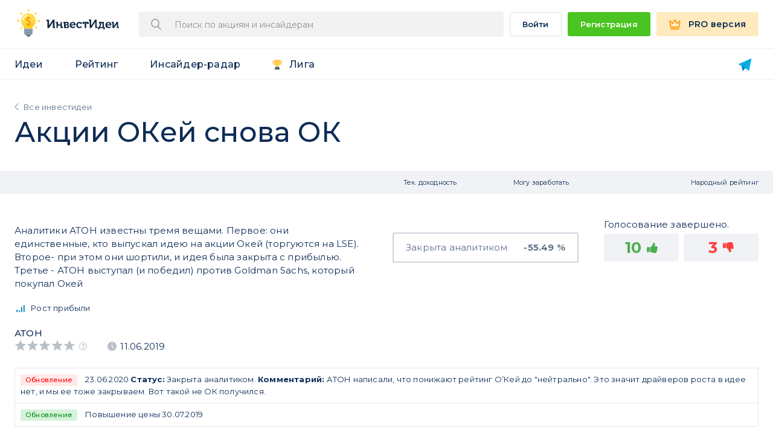

--- FILE ---
content_type: text/html; charset=UTF-8
request_url: https://invest-idei.ru/idea/aktsii-okey-snova-ok-1778
body_size: 52681
content:
<!DOCTYPE html>
<html lang="ru-RU" class="no-js">
<head>
    <meta name="yandex-verification" content="39d71ba74ce4f0e1" />
    <meta http-equiv="Content-Type" content="text/html; charset=utf-8">
    <meta name="apple-mobile-web-app-capable" content="yes">

    <!-- Переключение IE в последнию версию, на случай если в настройках пользователя стоит меньшая -->
    <meta http-equiv="X-UA-Compatible" content="IE=edge">
    <meta name="csrf-token" content="yL8X7v4Hvn21wp2JzFSzgUcdxnoEYzYyFRdsjOn3" />
    <!-- Адаптирование страницы для мобильных устройств -->
    <meta http-equiv="X-UA-Compatible" content="IE=11; IE=10; IE=9; IE=8; IE=7; IE=EDGE" />

    <!--[if IE]>
    <script async src="http://html5shiv.googlecode.com/svn/trunk/html5.js"></script>
    <![endif]-->

            <meta name="viewport" content="width=device-width, user-scalable=no">
    
    
    <title>О'Кей снова ОК | Инвест Идеи</title>

    <meta name="title" content="О'Кей снова ОК | Инвест Идеи">
    
    <meta name="description" content="Аналитики АТОН известны тремя вещами. Первое: они единственные, кто выпускал идею на акции Окей (торгуются на LSE). Второе, при этом они шортили, и идея была закрыта с прибыль">
    

            <meta property="og:url" content="/idea/aktsii-okey-snova-ok-1778">
    <meta property="og:title" content="О'Кей снова ОК | Инвест Идеи">
    <meta property="og:description" content="Аналитики АТОН известны тремя вещами. Первое: они единственные, кто выпускал идею на акции Окей (торгуются на LSE). Второе, при этом они шортили, и идея была закрыта с прибыль">
    <meta property="og:type" content="website">
    <meta property="og:image" content="https://invest-idei.ru/images/upload/tickers/73e33c5ff5bb3fc61fb944a993c95ce6.jpg">
    <meta property="og:site_name" content="ИнвестИдеи">
    
    
    <meta name="keywords" content="Куда вложить деньги, инвестиционные идеи, инвестидеи, инвест идеи, рейтинг брокеров, что будет с долларом, рекомендации по акциям, аналитика по акциям">
    <link rel="canonical" href="https://invest-idei.ru/idea/aktsii-okey-snova-ok-1778" />

    <link rel="shortcut icon" href="/favicon.ico">
    <link rel="apple-touch-icon" href="/apple-touch-icon-ipad.png">
    <link rel="apple-touch-icon" href="/apple-touch-icon-iphone.png">

    <link rel="preconnect" href="https://fonts.gstatic.com">
    <link href="https://fonts.googleapis.com/css2?family=Montserrat:wght@400;500;600;700;900&display=swap" rel="stylesheet">

    <!-- <link rel="preload" href="/fonts/svg-fonts.woff2" as="font" crossorigin="anonymous"> -->
    <link rel="preload" href="/build/fonts/app-icons-6ac174b1bc.woff" as="font" crossorigin="anonymous">

    <!-- Подключение файлов стилей -->
    
    <link rel="stylesheet" href="/build/css/app-65a4bea5d7.css">

    <!-- Google Tag Manager -->
<script>(function(w,d,s,l,i){w[l]=w[l]||[];w[l].push({'gtm.start':
        new Date().getTime(),event:'gtm.js'});var f=d.getElementsByTagName(s)[0],
        j=d.createElement(s),dl=l!='dataLayer'?'&l='+l:'';j.async=true;j.src=
        'https://www.googletagmanager.com/gtm.js?id='+i+dl+ '&gtm_auth=dd0gv48aI4ICRxO48dnzJw&gtm_preview=env-2&gtm_cookies_win=x';f.parentNode.insertBefore(j,f);
    })(window,document,'script','dataLayer','GTM-NNWDXZC');</script>
<!-- End Google Tag Manager --></head>
<body class="white-bg old " id="body">

    <!-- Google Tag Manager (noscript) -->
    <noscript><iframe src="https://www.googletagmanager.com/ns.html?id=GTM-NNWDXZC"
              height="0" width="0" style="display:none;visibility:hidden"></iframe></noscript>
    <!-- End Google Tag Manager (noscript) -->

    <div id="ui-tooltip-1" role="tooltip" class="ui-tooltip ui-widget ui-corner-all ui-widget-content">
        <div class="ui-tooltip-content"></div>
        <div class="arrow top center"></div>
    </div>

    <div id="wrapper" class="app-wrapper guest web-app">

                <header-component></header-component>

        
        <div id="container">
                <div class="app-table-container">

        <div class="app-container">
            <div class="app-statistic-title__container app-statistic-title__wbc">
                <div class="app-statistic-title__breadcrumbs">
                    <a href="/ideas">Все инвестидеи</a>
                </div>
                <h1 class="app-statistic-title">
                    Акции ОКей снова ОК

                                    </h1>
            </div>
        </div>

        <div class="app-table-header">
            <div class="app-container">
                <div class="app-table app-table-v-3 app-table-page">
                    <div class="app-sm-hidden">
                        <div class="app-table-row">
                            <div class="app-table-row_table">
                                <div class="app-table-cell app-table-c-1"></div>
                                <div class="app-table-cell app-table-c-2">
                                    <div class="app-table-cell__inner">
                                        <span class="_link">Тек. доходность</span>
                                    </div>
                                </div>
                                <div class="app-table-cell app-table-c-3">
                                    <div class="app-table-cell__inner">
                                        <span class="_link">Могу заработать</span>
                                    </div>
                                </div>
                                <div class="app-table-cell app-table-c-4">
                                                                            <div class="app-table-cell__inner">
                                            <span class="_link">Народный рейтинг</span>
                                        </div>
                                                                    </div>
                            </div>
                        </div>
                    </div>
                </div>
            </div>
        </div>
        <div class="app-table-body">
            <div class="app-container">
                <div class="app-table app-table-v-3 app-table-idea app-table-page -cell-align-center">
                                            <div class="app-table-row   ">

    <div class="app-table-row_table">
        <div class="app-table-cell app-table-c-1">
            <div class="app-table-cell__inner">

                <div class="_title">

                    
                    <div class="_title-label-container">

                        
                            
                            
                            
                            
                            
                            
                            
                            
                                            </div>
                </div>

                <div class="_subtitle">
                    <span>Аналитики АТОН известны тремя вещами. Первое: они единственные, кто выпускал идею на акции Окей (торгуются на LSE). Второе- при этом они шортили, и идея была закрыта с прибылью. Третье - АТОН выступал (и победил) против Goldman Sachs, который покупал Окей</span>
                </div>
            </div>
        </div>

        

                    <idea-technical-yield
                :is_active="false"
                :ipo="0"
                :actual_yield="-55.49"
                :allocation_coefficient="1.0"
                :deal_yield="0"
                :is_paid="false"
                :is_purchased="false"
                 :stop_loss='{"val_description":"\u0421\u0442\u043e\u043f-\u043b\u043e\u0441\u0441 \u043d\u0435 \u0443\u043a\u0430\u0437\u0430\u043d","val_color":""}'             >
            </idea-technical-yield>
        
                    <div class="app-table-cell app-table-c-2-3">
                <div class="app-table-cell__inner">
                    <div class="app-closed-cell">
                        <div class="app-closed-cell__label">Закрыта аналитиком</div>
                        <div class="app-closed-cell__value">-55.49 %</div>
                    </div>
                </div>
            </div>
        
        <idea-potential-yield
            :optionable="false"
            :is_active="0"
            :is_bonds="0"
            :real_yield="161.44"
                        :real_yield_comment="''"
            :ipo_price_is_get_target="0"
            :days_left_txt="'0 дней'"
            :type="'common'"
            :currency_code="'USD'"
            :single="1">
        </idea-potential-yield>

                    <idea-voting
                :table_mode="true"
                :believe="10"
                :not_believe="3"
                :item_id="1778"
                :is_bet_on="0"
                :is_active="false"
            ></idea-voting>
        
    </div>

    <div class="app-table-row_table">
        <div class="app-table-cell__inner-row">
            <idea-extra-info
                :iis="false"
                :dividend="0"
                :earnings="1"
                :buyback="0"
                :has_buyback="0"
                :is_active="0"
                :tech_analysis="0">
            </idea-extra-info>
        </div>

        <div class="app-table-cell__inner-row">
            <div class="_bottom-info-grid">
                <div class="_bottom-info-grid__item">
                    <div class="_rating-label">
                        <a href="https://invest-idei.ru/brokers/9/statistics">Атон</a>
                    </div>
                    <div class="_rating-info">
                        <rating :rating="0" :readonly="true" :checked="true"></rating>
                        <tooltip :val="'tooltip_broker_rating'"></tooltip>
                        <span class="_rating-info-date">11.06.2019</span>
                    </div>
                </div>

                
                    <idea-best-forecasters
                        :ticker_name="'OKEY Group'"
                        :ticker_id="596"
                        :ticker_has_another_active_ideas="0"
                        :ticker_another_active_ideas_count="0"
                        :has_best_forecasters="0"
                        :self_best_forecaster="0"
                                                :ontop="0"
                        class="best-forecasters _bottom-info-grid__item">
                    </idea-best-forecasters>

                
                                    <div class="_bottom-info-grid__item">
                                                                    </div>
                
            </div>
        </div>
    </div>

    
            <idea-notifications :history='[{"event":"status_change","event_dt":"23.06.2020","created_at":"2020-06-23 20:04:11","event_txt":"\u0438\u0437\u043c\u0435\u043d\u0435\u043d\u0438\u0435 \u0441\u0442\u0430\u0442\u0443\u0441\u0430","date_exp":"23.06.2020","exp_price":"0.77","closed_with_profit":false,"idea":{"id":1778,"url":"https:\/\/invest-idei.ru\/idea\/aktsii-okey-snova-ok-1778","name":"\u0410\u043a\u0446\u0438\u0438 \u041e\u041a\u0435\u0439 \u0441\u043d\u043e\u0432\u0430 \u041e\u041a"},"desc":"<b>\u0421\u0442\u0430\u0442\u0443\u0441:<\/b> \u0417\u0430\u043a\u0440\u044b\u0442\u0430 \u0430\u043d\u0430\u043b\u0438\u0442\u0438\u043a\u043e\u043c. <b>\u041a\u043e\u043c\u043c\u0435\u043d\u0442\u0430\u0440\u0438\u0439:<\/b> \u0410\u0422\u041e\u041d \u043d\u0430\u043f\u0438\u0441\u0430\u043b\u0438, \u0447\u0442\u043e \u043f\u043e\u043d\u0438\u0436\u0430\u044e\u0442 \u0440\u0435\u0439\u0442\u0438\u043d\u0433 \u041e\u2019\u041a\u0435\u0439 \u0434\u043e \u0022\u043d\u0435\u0439\u0442\u0440\u0430\u043b\u044c\u043d\u043e\u0022. \u042d\u0442\u043e \u0437\u043d\u0430\u0447\u0438\u0442 \u0434\u0440\u0430\u0439\u0432\u0435\u0440\u043e\u0432 \u0440\u043e\u0441\u0442\u0430 \u0432 \u0438\u0434\u0435\u0435 \u043d\u0435\u0442, \u0438 \u043c\u044b \u0435\u0435 \u0442\u043e\u0436\u0435 \u0437\u0430\u043a\u0440\u044b\u0432\u0430\u0435\u043c. \u0412\u043e\u0442 \u0442\u0430\u043a\u043e\u0439 \u043d\u0435 \u041e\u041a \u043f\u043e\u043b\u0443\u0447\u0438\u043b\u0441\u044f."},{"event":"price_change_up","event_dt":"30.07.2019","created_at":"2019-07-30 08:13:17","event_txt":"\u0438\u0437\u043c\u0435\u043d\u0435\u043d\u0438\u0435 \u0446\u0435\u043b. \u0446\u0435\u043d\u044b","date":"30.07.2019","old_price":0,"new_price":2,"idea":{"id":1778,"url":"https:\/\/invest-idei.ru\/idea\/aktsii-okey-snova-ok-1778","name":"\u0410\u043a\u0446\u0438\u0438 \u041e\u041a\u0435\u0439 \u0441\u043d\u043e\u0432\u0430 \u041e\u041a"},"desc":"\u041f\u043e\u0432\u044b\u0448\u0435\u043d\u0438\u0435 \u0446\u0435\u043d\u044b"}]'></idea-notifications>
    
            <div class="app-table-cell__info app-table-info-without-array single">
            <div class="_ideas-info clearfix">

            <div class="_ideas-info__left">

                                    <div class="idea-info-tickers">
                                                    <a class="idea-info-tickers__item" href="/stocks/OKEY.IL">
                                                                    <img class="idea-info-tickers__logo" src="/images/upload/tickers/73e33c5ff5bb3fc61fb944a993c95ce6.jpg" alt="">
                                                                <span class="idea-info-tickers__ticker-name">OKEY Group (OKEY.IL)</span>
                            </a>
                                            </div>

                    
                            </div>

            <div class="_ideas-info__right">

                
                <p><b>Обновление от 07.04.20:</b> инвестидея и целевая цена подтверждены<p><b><br></b></p><p><b>O'КЕЙ ОПУБЛИКОВАЛ РЕЗУЛЬТАТЫ ЗА 2019 (OKEY LI; ВЫШЕ РЫНКА; ЦЕЛЬ – $2.0)</b></p><p><i>Органическая выручка Группы за 2019 выросла на 3.0% г/г до 165.1 млрд руб. на фоне продолжающейся экспансии магазинов ДА! и роста инфляции на полке. Выручка сегмента гипермаркетов сократилась на 0.3%, а дискаунтеры показали двузначный рост выручки до 17.9 млрд руб. (+31.5% г/г). Динамика сегмента дискаунтеров была поддержана сильным ростом LfL-трафика и среднего чека (+8.6% и 5.8% г/г соответственно). Для Группы показатель EBITDA в 2019 упал на 0.5% г/г до 14.1 млрд руб., а рентабельность EBITDA снизилась до 8.5%. В сегменте дискаунтеров рентабельность EBITDA немного укрепилась (-1.2% против -5.8% годом ранее) за счет открытия новых магазинов и роста эффективности. Чистая прибыль O'Кей за 2019 составила 793 млн руб.</i></p><p></p><p><br></p><p><b>Наше мнение.</b> Группа продолжает демонстрировать сильную динамику в формате дискаунтеров, а основной формат гипермаркетов показывает относительно стабильные результаты. Хотя показатели 2019 года представляются убедительными, вспышка коронавируса в 2020 может оказать сильное влияние на результат O'Кей за 2020, поэтому мы рекомендуем инвесторам с осторожностью подходить к инвестициям в бумаги ритейлеров, работающих в больших форматах.</p><p><b><br></b></p><p><b>Обновление от 31.01.20: </b>инвестидея и целевая цена подтверждены</p><p><b><br></b></p><p><b>Наше мнение. </b><i>Мы считаем операционные результаты за 4К19 нейтральными. Группа продемонстрировала положительный рост выручки г/г, но показала замедление роста сопоставимых продаж. Последнее было обусловлено в основном снижением LfL-показателей в последний месяц года на фоне ряда единичных факторов. Группа продолжает демонстрировать хорошие результаты в своем формате дискаунтеров, в то время как показатели основного формата гипермаркетов сохраняют относительную стабильность, несмотря на жесткую конкуренцию.</i><br></p><p><b><br></b></p><p><b>Обновление от 04.10.19: </b>инвестидея и целевая цена подтверждены</p><p><b><br></b></p><p><b>O’KEY УТВЕРДИЛ ПРОМЕЖУТОЧНЫЕ ДИВИДЕНДЫ, ПОДРАЗУМЕВАЕМАЯ ДОХОДНОСТЬ 3.6% (OKEY LI; ВЫШЕ РЫНКА; ЦЕЛЬ – $2.0)</b></p><p><i><br></i></p><p><i>Совет директоров O'KEY утвердил ранее рекомендованные менеджментом промежуточные дивиденды в размере $0.05635 на акцию, подразумевающие доходность 3.6%. Общий размер выплаты составит $15.2 млн.</i></p><p><b>Наше мнение. </b>Совет директоров одобрил выплату дивидендов, рекомендованную менеджментом и ранее раскрытую c финансовыми результатами группы за 1П19. Мы ожидаем нейтральную реакцию акций.</p><p><b><br></b></p><p><b>Обновление от 30.07.19:</b> инвестидея подтверждена, установлена новая целевая цена </p><p><br></p><p><b>O’КЕЙ ОПУБЛИКОВАЛ СИЛЬНЫЕ ОПЕРАЦИОННЫЕ РЕЗУЛЬТАТЫ ЗА 2К19 (OKEY LI; ВЫШЕ РЫНКА; ЦЕЛЬ - $2.0)</b></p><p><i><br></i></p><p><i>После того как в 1К группа продемонстрировала рост чистой розничной выручки, во 2К темпы роста ускорились. Чистая розничная выручка группы (искл. эффект от продажи супермаркетов) выросла на 6.1% до 39.5 млрд руб. (в гипермаркетах выручка выросла на 3% г/г до 34.9 млрд руб., в дискаунтерах на 37.8% до 4.6 млрд руб.). Выручка группы была поддержана улучшающейся динамикой LfL продаж, которые стали положительными по итогам 2К (3.3% против -1.3% in 1К). Для гипермаркетов LfL продажи достигли 1.8% ( трафик -0.3%, чек 2.1%), для дискаунтеров LfL продажи составили 17.9% ( трафик 11.4%, чек 5.8%). Во 2К19 группа открыла 2 дискаунтера. Также был подтверждён прогноз открытий по году (ожидается открыть до 30 дискаунтеров ДА!).</i></p><p><i><br></i></p><p><b>Наше мнение.</b> Мы считаем опубликованные результаты сильными и отмечает положительную динамику LfL продаж и улучшение трафика. Операционные результаты создают быту для хороших финансовых результатов, которые, как ожидается, будут опубликованы 27 августа.</p><p><br></p><p><b>Исходная инвестидея</b></p><p><br></p><p>На Дне инвестора потребительского сектора в АТОНе мы организовали встречу с российскими ритейлерами: X5 Retail Group, Магнит, Лента и O'КЕЙ. Компании разделяют мнение, что, хотя ускорение продовольственной инфляции (5.8% в 1К19 против 1.7% в среднем в 2018) поддерживает выручку, клиенты остаются разборчивыми и чувствительными к изменениям цен. В настоящее время приоритетом для ритейлеров является работа над улучшением предложения, при этом все четыре компании подчеркивают важность расширения ассортимента свежей продукции и увеличение доли собственных торговых марок (целевые уровни 15-20%, для формата дискаунтеров – выше). СТМ предлагают лучшее соотношение цены и качества для потребителей, обеспечивая при этом более высокую рентабельность для ритейлеров.</p><p><br></p><p>По мере замедления роста выручки внутренняя эффективность становится все более важным источником поддержания рентабельности. Ключевые игроки видят долгосрочную устойчивую рентабельность EBITDA на уровне 7-8% (в 2018 EBITDA ритейлеров находилась в диапазоне 5.4-8.8%). Среди мер, направленных на ее повышение, ритейлеры называют снижение товарных потерь, улучшение логистики и эффективный менеджмент в магазине, а также экономию за счет масштаба и контроль над административными расходами. X5 уже продемонстрировала видимые улучшения, раскрытые в рамках публикации результатов за 1К19 (валовая маржа выросла на 98 бп г/г, скор. EBITDA маржа +94 бп).</p><p><br></p><p>Пристальное внимание к онлайн. Все ритейлеры изучают новый формат, реализуя различные подходы, а именно: стратегическое сотрудничество (Магнит), собственная доставка (Перекресток Онлайн), dark stores и drive through (O’КЕЙ). Хотя Утконос по-прежнему доминирует в продуктовом ритейле (на 2018 44% рынка при обороте 10.2 млрд руб.), традиционные ритейлеры также стремительно развиваются в этом направлении (онлайн-выручка O'КЕЙ достигла 1.7 млрд руб., Перекрестка – 1.3 млрд руб.)</p><p><br></p><p>Программы лояльности – вишенка на торте цифрового предложения. При стабильном уровне промо-акций с начала года (25-30% продаж) ритейлеры привлекают клиентов целевыми промо-кампаниями и предложениями. Карты лояльности также являются незаменимым инструментом для сбора и анализа данных клиентов. Прогресс в этом плане различается от ритейлера к ритейлеру: Лента продвинулась больше всего – проникновение карт лояльности достигло 96% по состоянию на 1К19, в то время как Магнит развернет мультиформатную бонусную программу только к концу года.</p><p><br></p><p>Российские ритейлеры по-прежнему имеют привлекательную оценку, хотя после сильных результатов за 1К19 ожидания повышаются. Торгуясь с существенными дисконтами к своим историческим значениям (кроме Х5, ~15% дисконта к 2-летней средней), российские ритейлеры выглядят более привлекательными. Несмотря на то, что пересмотр прогнозов в сторону повышения уже начался, текущий консенсус не в полной мере отражает все еще неплохие долгосрочные перспективы роста, обусловленные низкой консолидацией.</p><p><br></p><p>При этом мы сохраняем нейтральный взгляд на сектор и ожидаем неровную динамику среди ритейлеров. X5 остается нашим фаворитом, учитывая продуманную стратегию экспансии и прогресс в реализации цифровой стратегии. О'КЕЙ отметил первые признаки стабилизации в 1К19 и, хотя мы отмечаем существенные риски реализации, связанные с его разворотом, акции сильно недооценены (рейтинг <b>ВЫШЕ РЫНКА</b>). </p><p><br></p><p><b><a href="https://link.invest-idei.ru/901?ii_ref=" target="_blank">ИСТОЧНИК</a></b></p><p><b><br></b></p><p>Ранее аналитики АТОН так писали об OKEY</p><p><br></p><p><b>O’КЕЙ ОПУБЛИКОВАЛ НЕЙТРАЛЬНЫЕ ОПЕРАЦИОННЫЕ РЕЗУЛЬТАТЫ ЗА 1К19 (OKEY LI; ПЕРЕСМОТР)</b></p><p><br></p><p>Органическая выручка от продаж группы за 1К19 показала положительный рост на 0.7% г /г после того, как рост вышел в плюс в 4К18. Чистая розничная выручка достигла 39.4 млрд руб. Сегмент O'КЕЙ сократился на 2.2% г/г до 35.4 млрд руб., тогда как сегмент ДА! продемонстрировал более сильную динамику кв/кв - чистая розничная выручка выросла на 36% г/г (против 29% в 4К18) и достигла 4 млрд руб. LfL-продажи продолжают демонстрировать улучшение кв/кв второй квартал подряд (с -5.9% г/г в 3К18 до -2.7% в 4К18 и до -1.3% в 1К19). Рост был в основном поддержан ускорением продовольственной инфляции, которое транслировалось в рост сопоставимой корзины на +3.3% у гипермаркетов и +7.4% у дискаунтеров. Тем не менее динамика трафика была более слабой - в то время как у дискаунтеров она осталась неизменной кв/кв на уровне 9.5%, у гипермаркетов LfL-трафик ухудшился до -6%. В 1К19 О'КЕЙ открыл 2 магазина ДА! Общее количество магазинов достигло 162, а торговые площади - 586 тыс. кв м.</p><p><br></p><p><b>Наше мнение.</b> Операционные результаты O'КЕЙ за 1К демонстрируют стабильную динамику кв/кв, причем положительный органический рост продаж наблюдается второй квартал подряд. Хотя LfL-показатели улучшаются, они поддерживаются ускорением ИПЦ в России, в то время как трафик демонстрирует более слабую динамику. Группа подтвердила свой прогноз по дискаунтерам (ожидает двузначный LfL-рост и открытие к концу года до 30 магазинов). Тем не менее для гипермаркетов прогноз был снижен (с ожидаемых нескольких процентов г/г до около 0% на настоящий момент). Мы считаем результаты нейтральными.</p><p></p><p></p><p></p><p></p><p></p></p>

                            </div>

                            <div class="_ideas-info__right overflow-visible">
                    <div class="app-tc-view">

                        <div class="app-tc-grid" :data-footer="'Итоговая доходность -55.49%'">
                            <div class="app-tc-grid__item">
                                                                    <div class="app-tc-grid__item-title">Цена открытия <tooltip :val="'tooltip_open_price'"></tooltip></div>
                                                                <div class="app-tc-grid__item-subtitle">11&nbsp;июня&nbsp;2019</div>
                                <div class="app-tc-grid__item-info">

                                    <div class="app-tc-grid__item-label">
                                        1.73 <span>USD</span>
                                    </div>

                                                                            <div class="app-tc-grid__item-progress  cl-red ">
                                            <span class=" cl-red ">
                                                -55.49%
                                            </span>
                                        </div>
                                                                    </div>
                            </div>

                        
                        
                                                    <div class="app-tc-grid__item ">

                                                                    <div class="app-tc-grid__item-title">Цена закрытия <tooltip :val="'tooltip_close_price'"></tooltip></div>
                                
                                <div class="app-tc-grid__item-subtitle">23&nbsp;июня&nbsp;2020</div>
                                <div class="app-tc-grid__item-info">
                                    <div class="app-tc-grid__item-label" >
                                        <span>0.77</span>&nbsp;<span>USD</span>
                                    </div>
                                </div>
                            </div>
                                            </div>

                    <div class="bet-wrapper">
                                                    <idea-voting
                                :table_mode="true"
                                :believe="10"
                                :not_believe="3"
                                :item_id="1778"
                                :is_bet_on="0"
                                :is_active="false"
                            ></idea-voting>
                                            </div>

                    </div>

                    <div class="_bottom-info-grid">

                                                    <idea-best-forecasters
                                    :ticker_name="'OKEY Group'"
                                    :ticker_id="596"
                                    :ticker_has_another_active_ideas="0"
                                    :ticker_another_active_ideas_count="0"
                                    :has_best_forecasters="0"
                                    :self_best_forecaster="0"
                                                                        :ontop="1"
                                    class="best-forecasters _bottom-info-grid__item">
                            </idea-best-forecasters>
                        
                        <div class="_bottom-info-grid__item">
                            
                                                    </div>
                    </div>
                </div>
                    </div>
    </div>
    
    
</div>

    <pro-plans :m1_plan_id="1075" :m12_plan_id="1067"></pro-plans>
                    
                                    </div>

                                    <ads-block :block="'idea_view'" />
                
            </div>
        </div>

            </div>
            <div class="p-container">
                            </div>
        </div>

        
        <section class="app-page-section app-page-section__center app-page-section__cmn-indent app-page-section__cl-d">
    <div class="app-page-section__header">
        <h2 class="app-page-section__title">Инвесторы говорят</h2>
        <div class="app-page-section__subtitle">Отзывы наших пользователей</div>
    </div>

    <div class="app-container">
        <reviews-slider />
    </div>

            <div class="app-page-section__tools">
                            <a href="/auth/register?redirect_url=/idea/aktsii-okey-snova-ok-1778"
                   class="app-button-green app-button-size__large"
                   onclick="dataLayer.push({'event': 'click_register', 'cta_block': 'footer_reviews'});"><span>Стать успешным инвестором</span>
                </a>
                    </div>
    </section>        <footer id="footer" class="app-footer app-footer--dark">
    <div class="app-container">
        <div class="app-footer-container">
            <div class="_i2">

                
                <a target="_blank"
                   href="/subscription/plans/telegram"
                   class="app-telegram-bot app-footer-indent"
                   onclick="dataLayer.push({'event': 'click_telegram_bot', 'cta_block': 'footer'});">
                    <img src="/img/telegram-bot.png" srcset="/img/telegram-bot-x2.png 2x"  alt="logo" /> Инвест-Идеи в Телеграм</a>
            </div>
            <div class="_i1">
                <nav class="app-footer-nav">
                    <div class="app-footer-nav__col">
                        <a class="app-footer-nav__link" href="https://invest-idei.ru/about">о сервисе</a>
                        <a class="app-footer-nav__link" href="/contests-for-analysts">Конкурсы для аналитиков</a>
                        <a class="app-footer-nav__link" href="https://invest-idei.ru/brokers/info">Брокерам и аналитикам</a>
                        <a class="app-footer-nav__link" href="/affiliate">Партнерская программа</a>
                                            </div>

                    <div class="app-footer-nav__col">
                        <a href="/terms" class="app-footer-nav__link">Юридическая информация</a>
                        <a href="/faq" class="app-footer-nav__link">справка</a>
                        <a href="mailto:ik@invest-idei.ru" class="app-footer-nav__link">Написать</a>
                        <a class="app-footer-nav__link" href="/subscription/plans">Тарифы</a>
                        <a target="_blank" class="app-footer-nav__link" href="https://investidei.userecho.com/communities/1-invest-ideiru">Пожелания</a>
                    </div>

                    <div class="app-footer-nav__col">
                        <a class="app-footer-nav__link" href="/ideas">Инвест Идеи</a>
                        <a class="app-footer-nav__link" href="/brokers/statistics">Статистика</a>
                        <a class="app-footer-nav__link" href="/insider-radar/deals">Инсайдер-радар</a>
                                            </div>
                </nav>
                <div class="app-footer-social app-footer-indent">
                                    </div>
            </div>
        </div>
        <div class="app-footer-info">
            Вся информация на сайте invest-idei.ru (далее - Сайт) носит исключительно образовательный и научный характер и не является рекомендацией или предложением к совершению сделок с финансовыми инструментами. Вы можете следовать или не следовать прогнозам на свой страх и риск. Компании и аналитики, прогнозы которых размещены на сайте invest-idei.ru, являются независимыми от создателей сайта лицами. Сайт invest-idei.ru является агрегатором информации, размещенной указанными лицами на интернет-ресурсах и в прочих источниках, а также публичных данных о сделках с ценными бумагами или другими финансовыми инструментами. Клиенты брокеров могут получать по подписке иные рекомендации, а также раньше или позже того, как они были опубликованы на Сайте. Сайт invest-idei.ru не берет на себя обязательство корректировать аналитические данные и инвестиционные идеи в связи с утратой актуальности содержащейся в них информации, а также при выявлении несоответствия приводимых данных действительности. Администрация invest-idei.ru не несет ответственности за содержание и последствия использования размещенной информации, в том числе за любые возможные убытки от сделок с финансовыми инструментами. <br>Сайт invest-idei.ru не участвует во взаимоотношениях пользователей сайта и инвестиционных компаний и аналитиков, предоставляя только сервис публикации и отслеживания инвестиционных идей.<br>Если Вы не согласны с данными условиями, немедленно покиньте Сайт и не используйте размещенную на нем информацию.
        </div>
    </div>
</footer>
        
                        <drawers></drawers>
        
        <permission-dialog></permission-dialog>
        <submit-application></submit-application>

            </div>

    <script>window.ii = window.ii || {};ii.user = {"is_guest":true};ii.device = {"is_mobile":false};ii.app = {"config":{"base_url":"https:\/\/invest-idei.ru","logout_url":"https:\/\/invest-idei.ru\/auth\/logout","login_url":"https:\/\/invest-idei.ru\/auth\/login","home_url":"https:\/\/invest-idei.ru","idei_url":"https:\/\/invest-idei.ru\/ideas","stat_url":"https:\/\/invest-idei.ru\/brokers\/statistics","insider_url":"https:\/\/invest-idei.ru\/insider-radar\/deals","youtube_url":"https:\/\/www.youtube.com\/channel\/UCPN82Jabsg4kOqvxo2iAZQg","alisa_url":"https:\/\/dialogs.yandex.ru\/store\/skills\/b390f50f-invest-idei\/activate?deeplink=true","plans_url":"https:\/\/invest-idei.ru\/subscription\/plans","telegram_bot_url":"https:\/\/telegram.me\/investideibot","telegram_bot_start_url":"https:\/\/telegram.me\/investideibot?start","telegram_bot_url_after_auth":"https:\/\/telegram.me\/Investideibot?start=after_auth","social":{"vk_login":"https:\/\/invest-idei.ru\/login\/vkontakte","fb_login":"https:\/\/invest-idei.ru\/login\/facebook","google_login":"https:\/\/invest-idei.ru\/login\/google"},"subscription":{"plans":{"1016":{"id":1016,"planCode":"m12","bot":false,"duration_months":12,"duration_days":365,"duration":365,"cost":3588,"amount":3588,"monthlyCost":"299","description":"\u0413\u043e\u0434\u043e\u0432\u0430\u044f PRO \u043f\u043e\u0434\u043f\u0438\u0441\u043a\u0430 299 \u0440\u0443\u0431 \/ \u043c\u0435\u0441.","discountPercentage":"40","discount":"2400","recurrent":true,"enabled":true},"1033":{"id":1033,"planCode":"m99","bot":false,"duration_months":0,"duration_days":0,"duration":0,"cost":"16 990","amount":16990,"monthlyCost":"0","description":"PRO \u0434\u043e\u0441\u0442\u0443\u043f \u043d\u0430\u0432\u0441\u0435\u0433\u0434\u0430.","discountPercentage":0,"discount":0,"recurrent":false,"best_offer":false,"enabled":true},"1055":{"id":1055,"planCode":"m3","bot":false,"duration_months":3,"duration_days":90,"duration":90,"cost":1677,"amount":1677,"monthlyCost":"559","description":"3 \u043c\u0435\u0441\u044f\u0446\u0430 PRO \u043f\u043e\u0434\u043f\u0438\u0441\u043a\u0430 559 \u0440\u0443\u0431 \/ \u043c\u0435\u0441.","discountPercentage":null,"discount":null,"recurrent":true,"best_offer":false,"enabled":true},"1056":{"id":1056,"planCode":"m12","bot":false,"duration_months":12,"duration_days":365,"duration":365,"cost":4668,"amount":4668,"monthlyCost":"389","description":"\u0413\u043e\u0434\u043e\u0432\u0430\u044f PRO \u043f\u043e\u0434\u043f\u0438\u0441\u043a\u0430 389 \u0440\u0443\u0431 \/ \u043c\u0435\u0441.","discountPercentage":30,"discount":null,"recurrent":true,"enabled":true},"1057":{"id":1057,"planCode":"telegram_bot_m12","bot":true,"duration":365,"duration_months":12,"cost":1788,"amount":1788,"monthlyCost":"149","description":"\u0413\u043e\u0434\u043e\u0432\u0430\u044f \u043f\u043e\u0434\u043f\u0438\u0441\u043a\u0430 \u043d\u0430 Telegram \u0431\u043e\u0442 149 \u0440\u0443\u0431. \/ \u043c\u0435\u0441.","discountPercentage":0,"discount":0,"recurrent":true,"enabled":true},"1062":{"id":1062,"planCode":"m99","bot":false,"duration_months":0,"duration_days":0,"duration":0,"cost":"15 900","amount":15900,"monthlyCost":"0","description":"PRO \u0434\u043e\u0441\u0442\u0443\u043f \u043d\u0430\u0432\u0441\u0435\u0433\u0434\u0430.","discountPercentage":0,"discount":0,"recurrent":false,"best_offer":false,"enabled":true},"1058":{"id":1058,"planCode":"m3","bot":false,"duration_months":3,"duration_days":90,"duration":90,"cost":3447,"amount":3447,"monthlyCost":"1149","description":"3 \u043c\u0435\u0441\u044f\u0446\u0430 PRO \u043f\u043e\u0434\u043f\u0438\u0441\u043a\u0430 1149 \u0440\u0443\u0431 \/ \u043c\u0435\u0441.","discountPercentage":null,"discount":null,"recurrent":true,"best_offer":false,"enabled":true},"1059":{"id":1059,"planCode":"m12","bot":false,"duration_months":12,"duration_days":365,"duration":365,"cost":9588,"amount":9588,"monthlyCost":"799","description":"\u0413\u043e\u0434\u043e\u0432\u0430\u044f PRO \u043f\u043e\u0434\u043f\u0438\u0441\u043a\u0430 799 \u0440\u0443\u0431 \/ \u043c\u0435\u0441.","discountPercentage":30,"discount":null,"recurrent":true,"enabled":true},"1060":{"id":1060,"planCode":"telegram_bot_m12","bot":true,"duration":90,"duration_months":3,"cost":3588,"amount":3588,"monthlyCost":"299","description":"3 \u043c\u0435\u0441\u044f\u0446\u0430 \u043f\u043e\u0434\u043f\u0438\u0441\u043a\u0430 \u043d\u0430 Telegram \u0431\u043e\u0442 299 \u0440\u0443\u0431 \/ \u043c\u0435\u0441.","discountPercentage":0,"discount":0,"recurrent":true,"enabled":true},"1061":{"id":1061,"planCode":"m99","bot":false,"duration_months":0,"duration_days":0,"duration":0,"cost":"29 990","amount":29990,"monthlyCost":"0","description":"PRO \u0434\u043e\u0441\u0442\u0443\u043f \u043d\u0430\u0432\u0441\u0435\u0433\u0434\u0430.","discountPercentage":0,"discount":0,"recurrent":false,"best_offer":false,"enabled":true},"1063":{"id":1063,"planCode":"m12s","bot":false,"duration_months":12,"duration_days":365,"duration":365,"cost":2988,"amount":2988,"monthlyCost":"249","description":"\u0413\u043e\u0434\u043e\u0432\u0430\u044f PRO \u043f\u043e\u0434\u043f\u0438\u0441\u043a\u0430 249 \u0440\u0443\u0431 \/ \u043c\u0435\u0441.","discountPercentage":"35","discount":"1680","recurrent":true,"enabled":true},"1064":{"id":1064,"planCode":"m12s","bot":false,"duration_months":12,"duration_days":365,"duration":365,"cost":5988,"amount":5988,"monthlyCost":"499","description":"\u0413\u043e\u0434\u043e\u0432\u0430\u044f PRO \u043f\u043e\u0434\u043f\u0438\u0441\u043a\u0430 499 \u0440\u0443\u0431 \/ \u043c\u0435\u0441.","discountPercentage":"40","discount":"3600","recurrent":true,"enabled":true},"1065":{"id":1065,"planCode":"ingosstrach_m1","bot":false,"duration":30,"duration_months":1,"cost":399,"amount":399,"monthlyCost":"399","description":"PRO \u0418\u043d\u0433\u043e\u0441\u0441\u0442\u0440\u0430\u0445 \u043f\u043e\u0434\u043f\u0438\u0441\u043a\u0430 399 \u0440\u0443\u0431 \/ \u043c\u0435\u0441.","discountPercentage":0,"discount":0,"recurrent":true,"enabled":true},"1066":{"id":1066,"planCode":"m3","bot":false,"duration_months":3,"duration_days":90,"duration":90,"cost":1977,"amount":1977,"monthlyCost":"659","description":"3 \u043c\u0435\u0441\u044f\u0446\u0430 PRO \u043f\u043e\u0434\u043f\u0438\u0441\u043a\u0430 659 \u0440\u0443\u0431 \/ \u043c\u0435\u0441.","discountPercentage":null,"discount":null,"recurrent":true,"best_offer":false,"enabled":true},"1067":{"id":1067,"planCode":"m12","bot":false,"duration_months":12,"duration_days":365,"duration":365,"cost":5868,"amount":5868,"monthlyCost":"489","description":"\u0413\u043e\u0434\u043e\u0432\u0430\u044f PRO \u043f\u043e\u0434\u043f\u0438\u0441\u043a\u0430 489 \u0440\u0443\u0431 \/ \u043c\u0435\u0441.","discountPercentage":20,"discount":null,"recurrent":true,"enabled":true},"1068":{"id":1068,"planCode":"telegram_bot_m12","bot":true,"duration":365,"duration_months":12,"cost":2388,"amount":2388,"monthlyCost":"199","description":"\u0413\u043e\u0434\u043e\u0432\u0430\u044f \u043f\u043e\u0434\u043f\u0438\u0441\u043a\u0430 \u043d\u0430 Telegram \u0431\u043e\u0442 199 \u0440\u0443\u0431. \/ \u043c\u0435\u0441.","discountPercentage":0,"discount":0,"recurrent":true,"enabled":true},"1075":{"id":1075,"planCode":"m1","bot":false,"duration":30,"duration_months":1,"cost":595,"amount":595,"monthlyCost":"595","description":"\u041c\u0435\u0441\u044f\u0447\u043d\u0430\u044f PRO \u043f\u043e\u0434\u043f\u0438\u0441\u043a\u0430 595 \u0440\u0443\u0431 \/ \u043c\u0435\u0441.","discountPercentage":0,"discount":0,"recurrent":true,"enabled":true},"1069":{"id":1069,"planCode":"m3","bot":false,"duration_months":3,"duration_days":90,"duration":90,"cost":3957,"amount":3957,"monthlyCost":"1319","description":"3 \u043c\u0435\u0441\u044f\u0446\u0430 PRO \u043f\u043e\u0434\u043f\u0438\u0441\u043a\u0430 1319 \u0440\u0443\u0431 \/ \u043c\u0435\u0441.","discountPercentage":null,"discount":null,"recurrent":true,"best_offer":false,"enabled":true},"1070":{"id":1070,"planCode":"m12","bot":false,"duration_months":12,"duration_days":365,"duration":365,"cost":11748,"amount":11748,"monthlyCost":"979","description":"\u0413\u043e\u0434\u043e\u0432\u0430\u044f PRO \u043f\u043e\u0434\u043f\u0438\u0441\u043a\u0430 979 \u0440\u0443\u0431 \/ \u043c\u0435\u0441.","discountPercentage":30,"discount":null,"recurrent":true,"enabled":true},"1071":{"id":1071,"planCode":"telegram_bot_m12","bot":true,"duration":90,"duration_months":3,"cost":4788,"amount":4788,"monthlyCost":"399","description":"3 \u043c\u0435\u0441\u044f\u0446\u0430 \u043f\u043e\u0434\u043f\u0438\u0441\u043a\u0430 \u043d\u0430 Telegram \u0431\u043e\u0442 399 \u0440\u0443\u0431 \/ \u043c\u0435\u0441.","discountPercentage":0,"discount":0,"recurrent":true,"enabled":true},"1077":{"id":1077,"planCode":"telegram_bot_m1","bot":true,"duration":30,"duration_months":1,"cost":99,"amount":99,"monthlyCost":"99","description":"\u041c\u0435\u0441\u044f\u0447\u043d\u0430\u044f PRO \u043f\u043e\u0434\u043f\u0438\u0441\u043a\u0430 99 \u0440\u0443\u0431 \/ \u043c\u0435\u0441.","discountPercentage":0,"discount":0,"recurrent":true,"enabled":true},"1072":{"id":1072,"planCode":"m12s","bot":false,"duration_months":12,"duration_days":365,"duration":365,"cost":4188,"amount":4188,"monthlyCost":"349","description":"\u0413\u043e\u0434\u043e\u0432\u0430\u044f PRO \u043f\u043e\u0434\u043f\u0438\u0441\u043a\u0430 349 \u0440\u0443\u0431 \/ \u043c\u0435\u0441.","discountPercentage":"35","discount":"1680","recurrent":true,"enabled":true},"1073":{"id":1073,"planCode":"m12s","bot":false,"duration_months":12,"duration_days":365,"duration":365,"cost":7188,"amount":7188,"monthlyCost":"599","description":"\u0413\u043e\u0434\u043e\u0432\u0430\u044f PRO \u043f\u043e\u0434\u043f\u0438\u0441\u043a\u0430 599 \u0440\u0443\u0431 \/ \u043c\u0435\u0441.","discountPercentage":"40","discount":"4560","recurrent":true,"enabled":true}},"promocode_access_only":false,"special_plans":{"1066":1072,"1067":1072,"1069":1073,"1070":1073},"premium_countries":[]},"payments":{"cloudpayments":{"public_id":"pk_cf998f7f57d5a9185c7a8457a9ce3","billing_update_url":"https:\/\/orders.cloudpayments.ru\/s\/update\/"}},"pro_features":["weekly_newsletter","ii.filters.saved","ii.filters.analyst.min_rating","ii.filters.analyst.stat","ii.filters.analyst.licenced","ii.filters.idea.growth_factors","ii.filters.idea.risk","ii.filters.idea.currency","ii.filters.idea.active_id","ii.filters.idea.status","ii.filters.idea.potential_yield","ii.filters.idea.horizon","ii.filters.idea.protective","ii.filters.time.calendar","ii.filters.sort","ii.export","ii.portfolio_add_many_ideas","ii.best_forecasters","stock.forecast","ir.unlimited_deals","ir.filters.type.deal_type","ir.filters.type.search","ir.filters.time.period","ir.filters.time.calendar","ir.sort","ir.export","ir.diagrams","fond_radar.stock","fond_radar.managers_mood","fond_radar.invest_dynamic","fond_radar.activity_burst","fond_radar.fonds_amount","fond_radar.fonds_year_profit","fond_radar.funds","fond_radar.sort","fond_radar.fund_view"],"env":"production","recaptcha_key":"6Le4XvQUAAAAAHDxMdofeXfcJ936T6PVmUuFIzcB"}};</script>
    <script src="/js/vue-app-hybrid.js?id=ad0abf993cf95cbdac4b"></script>
    
    <!-- Google Tag Manager (noscript) -->
    <noscript><iframe src="https://www.googletagmanager.com/ns.html?id=GTM-NNWDXZC&gtm_auth=dd0gv48aI4ICRxO48dnzJw&gtm_preview=env-2&gtm_cookies_win=x" height="0" width="0" style="display:none;visibility:hidden"></iframe></noscript>
<!-- End Google Tag Manager (noscript) -->            
    <form id="logout" method="POST" action="/logout" style="display: none;"></form>

</body>
</html>

--- FILE ---
content_type: text/css
request_url: https://invest-idei.ru/build/css/app-65a4bea5d7.css
body_size: 378656
content:
@charset "UTF-8";.app-invest-idea__item ._hovered-info-grid,.app-invest-idea__item ._hovered-info-title,.app-invest__item ._content,.app-textarea,.ellipsis,.js-pix,img{max-width:100%}.app-checkbox.locked,[class*=app-button-]{-webkit-user-select:none;-ms-user-select:none}.breadcrumbs,.breadcrumbs ul li a{color:#8793a1}.collapse,.grecaptcha-badge{visibility:hidden}.app-input:focus,.app-textarea:focus{box-shadow:0 1px 2px rgba(0,0,0,.15)}@font-face{font-family:app-icons;src:url(/build/fonts/app-icons-ac7c19da59.eot?v=1769076446597);src:url(/build/fonts/app-icons-ac7c19da59.eot?v=1769076446597#iefix) format("eot"),url(/build/fonts/app-icons-6ac174b1bc.woff) format("woff"),url(/build/fonts/app-icons-77405cac2f.ttf?v=1769076446597) format("truetype");font-display:swap}.app-button-pro:before,.app-checkbox input[type=checkbox]+label:before,.app-filter-body__check-button input[type=checkbox]:checked+span:before,.app-filter-body__check-button>span:before,.app-filter-body__item-lock:before,.app-filter-body__nav.-disabled:before,.app-filter-body__notification:before,.app-filter-body__rating>span:before,.app-form-input.-disabled:before,.app-form-search.-disabled:before,.app-header-search-button:before,.app-header-search:before,.app-invest-idea__item.-flash:before,.app-invest-idea__item.-paid:before,.app-invest__item.-flash:before,.app-modal__close:before,.app-page-breadcrumb nav a+a:before,.app-question-mark:before,.app-statistic-filter__export-label:before,.app-statistic-title__breadcrumbs a:first-child:before,.app-table-header__mobile-select:before,.app-table-insider__tbody ._cell-next:before,.app-table-row ._info-progress-block.cl-green ._info-progress-value:after,.app-table-row ._info-progress-block.cl-red ._info-progress-value:after,.app-table-row ._rating-info-date:before,.app-table-row__case-link:before,.app-table__profit-button:before,.app-telegram-bot:before,.icon-account:before,.icon-arrow-pointing-to-right:before,.icon-arrow-right:before,.icon-attention-old:before,.icon-attention:before,.icon-back:before,.icon-believe:before,.icon-block:before,.icon-book:before,.icon-buyback:before,.icon-calendar:before,.icon-case:before,.icon-cash:before,.icon-chain:before,.icon-check-checked:before,.icon-check-disabled:before,.icon-check:before,.icon-circle-minus:before,.icon-circle-plus:before,.icon-close-big:before,.icon-close:before,.icon-copy-link:before,.icon-crown:before,.icon-date:before,.icon-delete:before,.icon-dislike:before,.icon-dividents:before,.icon-down:before,.icon-export:before,.icon-external-link-square:before,.icon-external-link:before,.icon-eye:before,.icon-facebook:before,.icon-flash:before,.icon-form-letter:before,.icon-form-mobile:before,.icon-form-phone:before,.icon-half-star:before,.icon-house:before,.icon-idea:before,.icon-info-empty:before,.icon-info:before,.icon-like:before,.icon-line-graph:before,.icon-line-stats:before,.icon-link-copied:before,.icon-link:before,.icon-lock:before,.icon-mask:before,.icon-new-window:before,.icon-open-book:before,.icon-piggy:before,.icon-portfolio-active:before,.icon-portfolio-add:before,.icon-portfolio:before,.icon-profit:before,.icon-rubbish:before,.icon-safe-circle:before,.icon-sales:before,.icon-search:before,.icon-settings-account:before,.icon-settings-cup:before,.icon-settings-mail:before,.icon-settings-survey:before,.icon-star-empty:before,.icon-star-half:before,.icon-star-off:before,.icon-star-on:before,.icon-star-onoff:before,.icon-star:before,.icon-time:before,.icon-twitter:before,.icon-unbelieve:before,.icon-user-case:before,.icon-user-outline:before,.icon-vk:before,.icon-youtube:before,.paid-terms:before{font-family:app-icons;-webkit-font-smoothing:antialiased;-moz-osx-font-smoothing:grayscale;font-style:normal;font-variant:normal;font-weight:400;text-decoration:none;text-transform:none}.icon-account:before{content:""}.app-page-breadcrumb nav a+a:before,.icon-arrow-pointing-to-right:before{content:""}.app-telegram-bot:before,.icon-arrow-right:before{content:""}.icon-attention-old:before{content:""}.icon-attention:before{content:""}.icon-back:before{content:""}.app-table-row ._info-progress-block.cl-green ._info-progress-value:after,.icon-believe:before{content:""}.icon-block:before{content:""}.icon-book:before{content:""}.icon-buyback:before{content:""}.icon-calendar:before{content:""}.icon-case:before{content:""}.icon-cash:before{content:""}.icon-chain:before{content:""}.icon-check-checked:before{content:""}.icon-check-disabled:before{content:""}.icon-check:before{content:""}.icon-circle-minus:before{content:""}.icon-circle-plus:before{content:""}.app-modal__close:before,.icon-close-big:before{content:""}.icon-close:before{content:""}.icon-copy-link:before{content:""}.app-button-pro:before,.icon-crown:before{content:""}.app-table-row ._rating-info-date:before,.icon-date:before{content:""}.icon-delete:before{content:""}.icon-dislike:before{content:""}.icon-dividents:before{content:""}.icon-down:before{content:""}.icon-export:before{content:""}.icon-external-link-square:before{content:""}.icon-external-link:before{content:""}.icon-eye:before{content:""}.icon-facebook:before{content:""}.app-invest-idea__item.-flash:before,.icon-flash:before{content:""}.icon-form-letter:before{content:""}.icon-form-mobile:before{content:""}.icon-form-phone:before{content:""}.icon-half-star:before{content:""}.icon-house:before{content:""}.icon-idea:before{content:""}.icon-info-empty:before{content:""}.icon-info:before{content:""}.icon-like:before{content:""}.icon-line-graph:before{content:""}.icon-line-stats:before{content:""}.icon-link-copied:before{content:""}.icon-link:before{content:""}.icon-lock:before{content:""}.icon-mask:before{content:""}.app-table__profit-button:before,.icon-new-window:before{content:""}.icon-open-book:before{content:""}.icon-piggy:before{content:""}.icon-portfolio-active:before{content:""}.app-table-row__case-link:before,.icon-portfolio-add:before{content:""}.icon-portfolio:before{content:""}.icon-profit:before{content:""}.icon-rubbish:before{content:""}.icon-safe-circle:before{content:""}.icon-sales:before{content:""}.app-header-search-button:before,.app-header-search:before,.icon-search:before{content:""}.icon-settings-account:before{content:""}.icon-settings-cup:before{content:""}.icon-settings-mail:before{content:""}.icon-settings-survey:before{content:""}.icon-star-empty:before{content:""}.icon-star-half:before{content:""}.icon-star-off:before{content:""}.icon-star-on:before{content:""}.icon-star-onoff:before{content:""}.icon-star:before{content:""}.icon-time:before{content:""}.icon-twitter:before{content:""}.icon-unbelieve:before{content:""}.icon-user-case:before{content:""}.icon-user-outline:before{content:""}.icon-vk:before{content:""}.icon-youtube:before{content:""}.breadcrumbs{font-size:13px}.breadcrumbs ul{padding-left:0;margin:0}.breadcrumbs ul li{display:inline-block}.breadcrumbs ul li span{display:inline-block;padding:0 5px}.app-hidden,.collapse{display:none}.fade{transition:opacity .15s linear;opacity:0}.fade.in{opacity:1}.collapse.in{display:block;visibility:visible}tr.collapse.in{display:table-row}tbody.collapse.in{display:table-row-group}.collapsing{position:relative;overflow:hidden;height:0;transition-timing-function:ease;transition-duration:.35s;transition-property:height,visibility}*{box-sizing:border-box}body{font:16px/1 sans-serif;-moz-osx-font-smoothing:grayscale}blockquote,figure,h1,h2,h3,h4,ol,p,ul{margin:0;padding:0}main{display:block}a,button{color:inherit}a{text-decoration:none}button{font:inherit;overflow:visible;cursor:pointer;letter-spacing:inherit;border:0;background:0 0;-webkit-font-smoothing:inherit}.app-input,.app-textarea,.btn,.ui-slider-handle strong,[class*=app-button-]{font-family:Montserrat,sans-serif}::-moz-focus-inner{padding:0;border:0}.app-input,.app-textarea{line-height:18px;padding:12px 20px}:focus{outline:0}img{height:auto;border:0}.ui-slider-horizontal{height:4px;margin-right:24px}.ui-slider-horizontal .ui-slider-handle{top:-5px;box-sizing:border-box;width:14px;height:14px;margin-left:-5px;cursor:pointer;border:4px solid #1c8dfa;border-radius:50%;background:#fff}.app-input,[class*=app-button-]{height:40px;letter-spacing:.2px;box-sizing:border-box}.ui-slider-horizontal .ui-slider-handle:focus,.ui-slider-horizontal .ui-slider-handle:hover{border:4px solid #0e59a2;background-color:#fff}.ui-widget-header{border:none;background:#1c8dfa}.ui-widget-content,.ui-widget.ui-widget-content{background:#dee1e6!important}.ui-widget.ui-widget-content{margin-left:0;border:none}.ui-slider-handle strong{font-weight:300;font-size:13px;position:absolute;top:100%;left:50%;margin-top:6px;transform:translateX(-50%);text-align:center;white-space:nowrap;color:#929bac}.app-input:focus,.app-textarea:focus{color:#0e2c56}.ui-slider-handle strong.-v-right{transform:translateX(-100%)}.ui-slider-handle strong.-v-left{left:0;transform:translateX(0)}.range-slider-3.ui-widget.ui-widget-content{background:#1c8dfa!important}.vue-slider.vue-slider-dot:focus,.vue-slider.vue-slider-dot:hover{border-color:#0e59a2!important}.app-input{font-weight:300;font-size:12px;vertical-align:top;border:1px solid #dbdde3;border-radius:3px}.app-input::-webkit-input-placeholder{font-size:10px;text-transform:uppercase;color:#0e2c56;-webkit-font-smoothing:antialiased}.app-input::-moz-placeholder{font-size:10px;text-transform:uppercase;color:#0e2c56;-moz-osx-font-smoothing:grayscale}.app-subscribe-box{display:flex}.app-subscribe-box .app-input{min-width:0;border-color:#acd8e6;flex:1}.app-subscribe-box [class*=app-button-]{margin-left:12px}.app-textarea{font-weight:300;font-size:12px;box-sizing:border-box;width:100%;min-width:100%;min-height:120px;vertical-align:top;letter-spacing:.2px;border:1px solid #dbdde3;border-radius:3px}.app-textarea::-webkit-input-placeholder{font-size:10px;text-transform:uppercase;color:#0e2c56;-webkit-font-smoothing:antialiased}.app-textarea::-moz-placeholder{font-size:10px;text-transform:uppercase;color:#0e2c56;-moz-osx-font-smoothing:grayscale}[class*=app-button-]{font-weight:600;font-size:10px;line-height:38px;display:inline-block;padding-right:20px;padding-left:20px;cursor:pointer;user-select:none;text-align:center;white-space:nowrap;text-transform:uppercase;border:1px solid;border-radius:3px}[class*=app-button-] a:active,[class*=app-button-]>span:active{transform:translateY(1px)}[class*=app-button-].-full{width:100%}[class*=app-button-]>a,[class*=app-button-]>span{left:-20px;width:calc(100% + 40px);vertical-align:top;display:inline-block;position:relative}[class*=app-button-].-tall{font-size:14px;line-height:60px;height:60px}[class*=app-button-]>span>[class*=icon-].-left{margin-right:8px}[class*=app-button-]>span>[class*=icon-].-right{margin-left:8px}.app-button-white{border-color:#dbdde3}.app-button-white:hover{background:#F5F9FF;color:#0f2943}.app-button-disabled{cursor:default}.app-button-green{color:#fff;border-color:#4ac420;background-color:#4ac421}.app-button-green:hover{color:#fff;background:#2BAB00}.app-button-green-border{color:#4ac421;border-color:#4ac421;background-color:#fff}.app-button-green-border:hover{color:#4ac421}.app-button-red{color:#fff;border-color:#ff3d3d;background-color:#ff3d3d}.app-button-red:hover{color:#fff;border-color:#e63a3a;background-color:#e73d3d}.app-button-invest{color:#0f2943;border-color:#ffd160;background-color:#ffd160}.app-button-invest:hover{color:#0f2943;border-color:#ffdc7d;background-color:#ffdc7d}.app-button-invest:active{border-color:#ffb14c;background-color:#ffb14c}.app-button-invest>a{color:#0f2943!important}.app-button-blue{color:#fff;border-color:#29c8ff;background-color:#29c8ff}.app-button-blue:hover{color:#fff;border-color:#28afe5;background-color:#27b2e7}.app-button-text-normal{font-size:13px;text-transform:initial}.app-button-pro{border-color:#feeabd;background-color:#feeabd}.app-button-pro:before{color:#ff9600;font-size:20px;display:inline-block;vertical-align:middle;line-height:1}@media screen and (max-width:991px){.app-button-pro{font-size:0;min-width:32px;padding:0;border-color:transparent;background-color:transparent}}@media screen and (max-width:767px){.app-button-pro:before{font-size:22px}}@media screen and (min-width:992px){.app-button-pro:before{padding-right:12px;padding-bottom:2px}}.app-button-strategy{border-color:#29c8ff}.app-form-item{margin:0;padding:0;border:none}.app-form-item textarea{resize:none}.app-form-item input,.app-form-item textarea{font-size:14px;display:block;width:100%;padding:12px;border:none;border-radius:inherit;outline:0;background:0 0}.app-form-item ._field{position:relative;height:58px;border:1px solid #929bac;border-radius:4px;background-color:#eff0f2}.app-form-item ._field input{box-sizing:border-box;width:100%;padding:18px 0 0 16px;color:#0e2c56;border:0;border-radius:6px;position:absolute;height:100%}.app-form-item ._field input:focus{font-size:16px}.app-form-item ._field input:focus::-moz-selection,.app-form-item ._field input:focus::selection{background:rgba(188,232,255,.5)}.app-form-item ._field input.active+label,.app-form-item ._field input:focus+label{font-size:12px;transform:translate(16px,6px)}.app-form-item ._field label{font-size:14px;position:absolute;transition:transform .3s ease,font-size .3s ease,color .3s .1s ease;transform:translate(16px,20px);color:#929bac}.app-form-item ._field label.active{transform:translate(16px,11px)}.app-checkbox{position:relative;cursor:pointer}.app-checkbox input[type=checkbox]{position:absolute;top:0;left:0;width:22px;height:22px;margin:0;opacity:0}.app-checkbox input[type=checkbox]+label{font-size:13px;line-height:20px;position:relative;display:inline-block;padding-top:1px;padding-left:30px;text-align:left}.app-checkbox input[type=checkbox]+label:before{content:"";color:#5EB8D7;position:absolute;font-size:18px;top:0;left:0}@media screen and (max-width:449px){.app-checkbox input[type=checkbox]+label{font-size:12px}}.app-checkbox input[type=checkbox]:checked+label:before{content:"";color:#1d8dfb}.app-checkbox input[type=checkbox]:disabled+label:before{content:"";color:#e9e9e9}.app-checkbox:hover input[type=checkbox]+label:before{color:#1d8dfb}.app-checkbox.locked{user-select:none;pointer-events:none}.app-form-input{position:relative;width:100%}.app-form-input input{font-size:15px;box-sizing:border-box;width:100%;height:46px;padding-right:16px;padding-left:16px;color:#8c9ca0;border:1px solid #d5d5d5;border-radius:3px;background-color:#fff}.app-form-input input:focus{border:1px solid #c2d3d8;background-color:#f7fdff}.app-form-input input.not-empty{border:1px solid #898989;background-color:#fff}.app-form-input input[disabled]{border-color:#d6d6d6;background-color:#fbfbfb}.app-form-input.-disabled:before{content:"";position:absolute;left:18px;top:-12px;background-color:#fff;color:#1d8dfb;z-index:1}.app-form-input.-disabled:after{position:absolute;top:0;right:0;bottom:0;left:0;content:''}.app-form-input.-disabled input{color:rgba(0,0,0,.3);border-color:rgba(0,0,0,.15);background-color:transparent}.app-form-input.-disabled input::-webkit-input-placeholder{color:rgba(0,0,0,.3);-webkit-font-smoothing:antialiased}.app-form-input.-disabled input::-moz-placeholder{color:rgba(0,0,0,.3);-moz-osx-font-smoothing:grayscale}.app-form-search{position:relative}.app-form-search.-disabled:before{content:"";position:absolute;left:18px;top:-12px;background-color:#fff;color:#1d8dfb;z-index:1}.app-form-search.-disabled:after,.app-invest-idea__item.-flash:after,.app-select-native:after,.line-through::before{content:''}.app-form-search.-disabled:after{position:absolute;top:0;right:0;bottom:0;left:0}.app-select-native,.btn,.line-through{position:relative}.app-form-search.-disabled .multiselect__tags,.app-form-search.-disabled input{color:rgba(0,0,0,.3);border-color:rgba(0,0,0,.15);background-color:transparent}.app-form-search.-disabled .multiselect__tags::-webkit-input-placeholder,.app-form-search.-disabled input::-webkit-input-placeholder{color:rgba(0,0,0,.3);-webkit-font-smoothing:antialiased}.app-form-search.-disabled .multiselect__tags::-moz-placeholder,.app-form-search.-disabled input::-moz-placeholder{color:rgba(0,0,0,.3);-moz-osx-font-smoothing:grayscale}.app-form-search.-disabled .multiselect__tags .multiselect__single,.app-form-search.-disabled input .multiselect__single{color:rgba(0,0,0,.3)}.app-select-native{display:inline-block}.app-select-native:after{position:absolute;top:50%;right:15px;display:block;width:5px;height:5px;margin-top:-4px;transition:all .15s ease-in-out;transform:rotate(45deg);transform-origin:66% 66%;pointer-events:none;border-right:2px solid #999;border-bottom:2px solid #999}.app-select-native select{font-size:14px;font-weight:400;line-height:40px;display:block;width:100%;height:46px;padding:0 30px 0 18px;color:#0e2c56;border:1px solid #e8e8e8;border-radius:2px;background-color:#f7fdff;-webkit-appearance:none;-moz-appearance:none;appearance:none}.btn,.pro-user-line{display:inline-block;text-transform:uppercase}.btn,.form-sign .form-btn{padding:16px 30px 13px;cursor:pointer;text-decoration:none}.btn{font-weight:600;font-size:13px;line-height:1;overflow:hidden;-webkit-user-select:none;-ms-user-select:none;user-select:none;transition:background .2s ease,border .2s ease,color .2s ease;white-space:nowrap;letter-spacing:.5px;text-overflow:ellipsis;color:#fff;border-radius:3px;outline:0;background:#ccc;-o-text-overflow:ellipsis}.app-invest-idea__item ._hovered-info,.blur-5,.form-sign .form-btn,.liga-prize-section .app-prizes__prize-btn{-webkit-user-select:none;-ms-user-select:none}.btn:focus,.btn:hover{background:#999}.btn:active{background:#777}.btn.disabled,.btn.disabled:active,.btn.disabled:focus,.btn.disabled:hover,.btn[disabled],.btn[disabled]:active,.btn[disabled]:focus,.btn[disabled]:hover{cursor:default;opacity:.5;color:#0f2943;border-color:#ccc;background:#ccc}.btn-default{background:#4ac421}.btn-default:focus,.btn-default:hover{background:#7ad13c}.btn-default:active{background:#5ca627}.btn-default.disabled,.btn-default.disabled:active,.btn-default.disabled:focus,.btn-default.disabled:hover,.btn-default[disabled],.btn-default[disabled]:active,.btn-default[disabled]:focus,.btn-default[disabled]:hover{background:#4ac421}.btn-warning{color:#0f2943;background:#ffd160}.btn-warning:focus,.btn-warning:hover{color:#0f2943;background:#ffe093}.btn-warning:active{color:#0f2943;background:#ffc22d}.btn-warning.disabled,.btn-warning.disabled:active,.btn-warning.disabled:focus,.btn-warning.disabled:hover,.btn-warning[disabled],.btn-warning[disabled]:active,.btn-warning[disabled]:focus,.btn-warning[disabled]:hover{background:#ffd160}.btn-detail{color:#afb7c0;border:1px solid #d4d8dc;background:0 0}.btn-detail:focus,.btn-detail:hover{color:#fff;border-color:#4ac421;background:#4ac421}.btn-detail:active{color:#fff;border-color:#4ac421;background:#5ca627}.btn-consultation{font-size:15px;line-height:16px;padding:20px 36px 18px;color:#0f2943;background:#ffd419}.btn-consultation:focus,.btn-consultation:hover{color:#fff;border-color:#4ac421;background:#4ac421}.btn-consultation:active{color:#fff;border-color:#4ac421;background:#5ca627}[class*=icon-]{line-height:1}[class*=icon-]:after,[class*=icon-]:before{vertical-align:text-bottom}h1,h2,h3,h4,h5{font-family:inherit;font-size:inherit;font-weight:inherit}.app-footer .options,.font-bold,strong{font-weight:700}.app-footer-nav__link,.app-footer-subscribe__title,.app-invest-idea__item ._profit,.app-main-poster__grid,.app-main-poster__rates_label,.app-main-poster__rates_value,.app-main-poster__sample-item,.app-section-title,.app-telegram-bot,.font-bold,body,strong{font-family:Montserrat,sans-serif}small{font-size:.8em}article,aside,footer,header,main,nav,section{display:block}.cl-black{color:#000}.cl-green{color:#4bae50!important}.cl-gray{color:#a8a8a8}.cl-lgreen{color:#86c91a}.cl-red{color:#ff3d3d!important}.d-block{display:block!important}.app-link{color:#138ac6}.app-link:hover{color:#1a8bfa}.line-through::before{position:absolute;z-index:2;top:7px;left:0;overflow:hidden;width:100%;height:3px;border-radius:2px;background-color:#e41212}.app-scroll,body{-webkit-overflow-scrolling:auto}.f-1{flex:1}.flex-column,.pro-user-overlay{flex-direction:column}.hidden{display:none!important}.clearfix:after,.clearfix:before{display:block;visibility:hidden;height:0;content:' '}.clearfix:after{clear:both}.display-flex,.flex-center,.flex-column{display:flex}.flex-center{align-items:center;justify-content:center}.height100{height:100%}.blur-5{filter:blur(5px);user-select:none}.blur-children-5>*{filter:blur(5px)}.pro-user-line{font-size:12px;line-height:16px;height:24px;padding-top:8px;padding-right:35px;vertical-align:top;background:url(/img/icon-lock-20-24.png) 100% 50% no-repeat}.pro-user-overlay-wrapper{position:relative}.pro-user-overlay{position:absolute;z-index:1;top:0;right:0;bottom:0;left:0;display:flex;justify-content:center;align-items:center}.stock-ideas-wrapper .pro-user-overlay{background:linear-gradient(0deg,#fff,transparent);width:calc(100% + 20px);left:-10px}.pro-user-overlay__title{font-size:20px;line-height:24px;padding-top:44px;padding-bottom:23px;background:url(/img/icon-lock-20-24.png) 50% 0 no-repeat}.app-invest-white-title,.app-main-poster__grid,.app-white-section,.white-bg{background-color:#fff}.app-sm-visible{display:none}.app-md-visible{display:none!important}.app-footer-nav__link,.ellipsis{display:block;white-space:nowrap}.app-center{text-align:center}body{font-weight:300;font-size:15px;line-height:22px;letter-spacing:.2px;color:#0e2c56;background-color:#def7ff}body.page-inner #container{padding-top:40px;padding-bottom:60px}body a,body button,body input{outline:0!important}body,html{min-width:320px;height:100%;min-height:100%;margin:0;padding:0;-webkit-text-size-adjust:none;-ms-text-size-adjust:none;-webkit-font-smoothing:antialiased}.app-main-poster__grid,.app-main-poster__sample,.app-section-icon{margin-right:auto;margin-left:auto}.ellipsis{overflow:hidden;text-overflow:ellipsis;-o-text-overflow:ellipsis}.app-wrapper{display:flex;flex-direction:column;box-sizing:border-box;min-height:100%;padding-top:61px;justify-content:space-between}.page-join #container{position:static}.join-outer{margin:auto;width:100%}.join-outer .app-header{background:rgba(0,0,0,0);border:0;position:absolute}#container{position:relative;z-index:100;min-width:0;min-height:0}#container.without-z-index{z-index:auto}.app-container{box-sizing:border-box;width:100%;max-width:480px;margin-right:auto;margin-left:auto;padding-right:16px;padding-left:16px}.app-container__outdent{margin-right:-16px;margin-left:-16px}.app-container__outdent-left{margin-left:-16px}.app-container__outdent-right{margin-right:-16px}.app-footer{padding:20px 0}.app-footer .options{color:red}.app-footer-indent{margin-bottom:30px}.app-footer-info{font-size:7px;line-height:9px;color:#929bac}.app-footer-nav{display:flex;justify-content:space-between;margin-bottom:28px}.app-footer-nav__col+.app-footer-nav__col{margin-left:60px}.app-footer-social__link{color:#929bac;margin-right:18px;font-size:10px}.app-footer-nav__link:hover,.app-footer-social__link:hover{color:#1a8bfa}.app-footer-social__link [class*=icon-]{margin-right:6px}.app-footer-social__link .icon-facebook{font-size:1.4em}.app-footer-social__link .icon-twitter,.app-footer-social__link .icon-vk{font-size:1.1em}@media screen and (min-width:992px){.app-footer-social__link{font-size:14px;margin-right:34px}}.app-footer__subscribe{max-width:440px}.app-footer-subscribe__title{font-weight:600;font-size:16px;line-height:21px;margin-bottom:22px}.app-footer-nav__link{font-weight:600;font-size:9px;text-transform:uppercase}.app-footer-nav__link+.app-footer-nav__link{margin-top:5px}.app-telegram-bot{font-weight:600;font-size:12px;position:relative;display:inline-block;margin-top:35px;padding:12px 20px 12px 50px;vertical-align:top}.app-telegram-bot img,.app-telegram-bot:before{position:absolute;top:50%;transform:translateY(-50%)}.app-telegram-bot:before{right:0;font-size:12px;color:inherit}.app-telegram-bot img{left:0;width:38px;height:38px}.app-telegram-bot:hover{color:#1a8bfa}.app-footer.app-footer--dark{background:#192856}.app-invest-magazine__card ._bg,.app-main-poster{background-repeat:no-repeat;background-size:cover}.app-footer.app-footer--dark .app-footer-info{color:rgba(255,255,255,.3)}.app-footer.app-footer--dark .app-footer-nav,.app-footer.app-footer--dark .app-footer-nav__link,.app-footer.app-footer--dark .app-footer-social,.app-footer.app-footer--dark .app-footer-social__link{color:rgba(255,255,255,.5)}.app-footer.app-footer--dark .app-footer-nav__link:hover,.app-footer.app-footer--dark .app-footer-social__link:hover{color:#fff}.app-footer.app-footer--dark .app-telegram-bot{color:rgba(255,255,255,.5)}.app-footer.app-footer--dark .app-telegram-bot:hover{color:#fff}.app-footer.app-footer--dark .app-footer-subscribe__title{color:rgba(255,255,255,.5)}.app-main-poster{background-image:url(/img/main-poster-mobile.jpg);background-position:50% 100%}.app-main-poster__inner{padding-top:51px;padding-bottom:91px}.app-main-poster__rates{position:relative;display:inline-flex;vertical-align:middle;border:1px solid rgba(255,255,255,.7);border-radius:3px}.app-main-poster__rates_title{font-size:15px;white-space:nowrap;color:#fff}.app-main-poster__rates_grid{display:flex;padding:12px 20px}.app-main-poster__rates_item{white-space:nowrap}.app-main-poster__rates_item+.app-main-poster__rates_item{margin-left:20px}.app-main-poster__rates_label{font-weight:100;font-size:10px;line-height:14px;color:#86bfff}.app-main-poster__rates_value{font-weight:700;font-size:13px;text-align:left;color:#fff}.app-main-poster__rates_value ._bit{line-height:20px;display:inline-block;width:20px;height:20px;text-align:center;vertical-align:middle;color:#fff;border-radius:20px}.app-main-poster__rates_value ._down{background-color:#ff3d3d}.app-main-poster__rates_value ._down:before{content:'\02193'}.app-main-poster__rates_value ._up{background-color:#4ac420}.app-main-poster__rates_value ._up:before{content:'\02191'}.app-main-poster__indent{margin-top:47px}.app-main-poster__title{font-size:29px;line-height:36px;color:#fff}.app-main-poster__title strong{display:block}@media screen and (max-width:576px){.app-main-poster__indent{margin-top:0}.app-main-poster__rates{display:none}.app-main-poster__inner{padding-top:50px;padding-bottom:90px}.app-main-poster__title{font-size:28px}.app-main-poster__title span{word-break:break-all}}.app-main-poster__animation{font-weight:600;display:block;overflow:hidden;height:40px;margin:0;white-space:nowrap}.app-main-poster__animation>*{display:none;white-space:nowrap;will-change:transform}.app-main-poster__animation>:first-child{display:block}.app-main-poster__sample{display:flex;width:100%;max-width:1180px;margin-top:34px}.app-main-poster__sample-item{font-weight:600;font-size:11px;line-height:14px;color:#fff;flex:1}.app-main-poster__sample-item [class*=icon-]{font-size:26px;display:inline-block;margin-bottom:8px}.app-main-poster__sample-item+.app-main-poster__sample-item{margin-left:8px}.app-main-poster__grid{font-weight:600;box-sizing:border-box;width:100%;max-width:1000px;padding:15px 0 26px;border:1px solid #68c2ff}.app-table-insider__tbody ._cell-down:after,.app-table-insider__tbody ._cell-hint,.app-table-insider__tbody ._cell-up:after{border-radius:50%;width:18px;height:18px;display:inline-block}.app-main-poster__grid ._grid{display:flex}.app-main-poster__grid ._grid+._grid .app-main-poster__grid-item{padding-top:31px}.app-main-poster__grid-item{font-size:9px;line-height:10px;padding:0 12px;text-align:center;text-transform:uppercase;flex:1}.app-main-poster__grid-item strong{font-size:23px;line-height:28px;color:#1c8dfa}.app-main-poster__grid-item+.app-main-poster__grid-item{border-left:1px solid #1c8dfa}.app-section-icon{font-size:22px;display:flex;width:50px;height:50px;margin-bottom:24px;text-align:center;color:#ffae00;border-radius:50%;background:#fff5cc;justify-content:center;align-items:center}.app-section-icon [class*=icon-]{font-size:inherit}.app-section-icon .icon-idea{font-size:1.1em}.app-section-icon .icon-book,.app-section-icon .icon-case{font-size:.8em}.app-section-icon .icon-mask{font-size:1.2em}.app-section-title{font-weight:600;font-size:22px;line-height:26px;padding-bottom:40px;text-align:center}.app-section__indent{padding:25px 0}.app-invest__list-grid>._col{margin-bottom:14px}.app-invest-idea__item-inner{position:relative;padding-top:16px}@media screen and (min-width:768px){.app-invest-idea__item-inner{display:flex;flex-flow:column nowrap}}.app-invest-idea__item{padding:46px 28px 20px;border:1px solid #acd8e6;background:#fff}.app-invest-idea__item ._content{font-size:13px;line-height:20px}.app-invest-idea__item ._date{font-size:12px;color:#929bac}.app-invest-idea__item ._date [class*=icon-]{margin-right:4px}.app-invest-idea__item ._profit{font-weight:600;display:flex;margin:14px 0 0;align-items:baseline;justify-content:space-between}.app-invest-idea__item ._profit-label{font-size:15px;line-height:1.25;letter-spacing:.2px;text-transform:uppercase}.app-invest-idea__item ._profit-value{font-size:34px;color:#4ac420}.app-invest-idea__item ._rate-label,.app-invest__item ._author{font-size:11px;font-family:Montserrat,sans-serif}.app-invest-idea__item ._rate{display:flex;height:38px;align-items:center;justify-content:center}.app-invest-idea__item ._rate-label{font-weight:600;line-height:1.2;margin-right:12px;color:#929bac}.app-invest-idea__item ._rate-label img{vertical-align:middle}.app-invest-idea__item ._rate-value{display:inline-flex;white-space:nowrap;color:#fc0}.app-invest-idea__item ._tools{padding-top:20px}.app-invest-idea__item ._date{line-height:14px;position:absolute;bottom:100%;left:0;padding:11px 0}.app-invest-idea__item ._rate{position:absolute;bottom:100%;left:110px}.app-invest-idea__item ._info{font-family:Montserrat,sans-serif;font-weight:600;display:flex;margin:20px -24px 0;border-top:1px solid #acd8e6;border-bottom:1px solid #acd8e6}.app-invest-idea__item ._info .-down{color:#ff3d3d}.app-invest-idea__item ._info .-up{color:#4bae50}.app-invest-idea__item ._info-title{line-height:18px;font-weight:500;font-size:13px;margin-bottom:10px;color:#929bac}.app-invest-idea__item ._info-value{font-size:20px}.app-invest-idea__item ._info-progress{font-size:10px;position:relative;margin-top:20px;white-space:nowrap;text-transform:uppercase}.app-invest-idea__item ._info-progress-line-fill{height:7px;border-radius:7px;background-color:#4bae50}.app-invest-idea__item ._info-progress-line{border-radius:7px;background-color:#ff3d3d}.app-invest-idea__item ._info-progress-label+._info-progress-label{position:absolute;top:0;right:0}.app-invest-idea__item ._info-cell{padding:20px}.app-invest-idea__item ._info-cell:first-child{max-width:130px}.app-invest-idea__item ._info-cell+._info-cell{text-align:left;border-left:1px solid #acd8e6;flex:1}.app-invest-idea__item.-flash{position:relative;background-color:#e3ffd9}.app-invest-idea__item.-flash:before{font-size:24px;position:absolute;right:10px;top:10px;color:#fff;z-index:1}.app-invest-idea__item ._hovered-info-title,.app-invest__item ._content{font-size:16px;line-height:20px}.app-invest-idea__item.-flash:after{position:absolute;top:0;right:0;display:block;width:0;height:0;border-width:34px;border-style:solid;border-color:#4ac420 #4ac420 transparent transparent}.app-invest-idea__item.-hovered{position:relative}.app-invest-idea__item.-hovered ._hovered-info{display:flex}.app-invest-idea__item ._hovered-info{position:absolute;z-index:2;top:0;left:0;display:none;flex-direction:column;box-sizing:border-box;width:100%;height:100%;padding:14%;user-select:none;color:#fff;background-color:rgba(14,44,86,.8);justify-content:center;align-items:center}.app-invest-idea__item ._hovered-info [class*=app-button-]{margin-top:18px}.app-invest-idea__item:hover{transition:box-shadow .15s ease-out;box-shadow:0 18px 48px rgba(172,216,230,.58)}.app-invest-idea__item.-paid{position:relative;border:1px solid #F8D372;outline:#F8D372 solid 2px;outline-offset:-3px}.app-invest-idea__item.-paid:hover{box-shadow:0 18px 48px rgba(248,211,114,.58)}.app-invest-idea__item.-paid:before{content:"";font-size:24px;position:absolute;right:6px;top:9px;color:#fff;z-index:1}.app-invest-idea__item.-paid::after{position:absolute;top:0;right:0;display:block;width:0;height:0;content:'';border-width:34px;border-style:solid;border-color:#F8D372 #F8D372 transparent transparent}.app-invest-idea__item.-paid ._tools [class*=app-button]{background:#FAD242;border-color:#FAD242}.app-invest-idea__item.-paid ._tools [class*=app-button]:hover{border-color:#ffdc7d;background-color:#ffdc7d}.app-invest-idea__item.not-purchased ._img{filter:blur(15px)}.app-invest__item-inner{position:relative}.app-invest__item{padding:46px 24px 24px;border:1px solid #acd8e6;background:#fff}.app-invest__item ._img{height:48px}.app-invest__item ._content{display:block;display:-webkit-box;overflow:hidden;height:60px;max-height:60px;text-overflow:ellipsis;-webkit-line-clamp:3;-o-text-overflow:ellipsis}.app-invest__item ._author{font-weight:600;position:absolute;bottom:100%;left:90px;max-width:60%;padding:14px 0;color:#929bac}.app-invest__item ._date{font-size:10px;position:absolute;bottom:100%;left:0;padding:14px 0;color:#929bac}.app-invest__item ._date [class*=icon-]{margin-right:12px}.app-invest__item ._success-hit{font-family:Montserrat,sans-serif;font-weight:600;font-size:10px;margin-top:12px;text-transform:uppercase;color:#929bac}.app-invest__item ._success-hit span{display:inline-block;margin-left:4px;color:#000}.app-invest__item ._profit{font-family:Montserrat,sans-serif;font-weight:600;margin-top:12px}.app-invest__item ._profit-label{font-size:12px;letter-spacing:.2px;text-transform:uppercase}.app-invest__item ._profit-value{font-size:30px;margin:10px 0 0;color:#4ac420}.app-invest__item:hover{transition:box-shadow .15s ease-out;box-shadow:0 18px 48px rgba(172,216,230,.58)}.app-invest__item.-flash{position:relative;background-color:#e3ffd9}.app-invest__item.-flash:before{content:"";font-size:24px;position:absolute;right:10px;top:10px;color:#fff;z-index:1}.app-invest__item.-flash:after{position:absolute;top:0;right:0;display:block;width:0;height:0;content:'';border-width:34px;border-style:solid;border-color:#4ac420 #4ac420 transparent transparent}.app-invest-calc__options{margin-bottom:20px;padding:28px 14px;border:1px solid #acd8e6;background-color:#fff}.app-invest-calc__options ._option-strategy{display:flex}.app-invest-calc__options ._option-cash,.app-invest-calc__options ._option-cash-flex{display:inline-flex}.app-invest-calc__options ._option-strategy+._option-strategy{margin-top:22px}.app-invest-calc__options ._option-strategy ._option-button{min-width:0;flex:1}.app-invest-calc__options ._option-button{position:relative}.app-invest-calc__options ._option-button [class*=icon-]{font-size:20px;position:absolute;top:50%;left:10px;transform:translateY(-50%);vertical-align:middle}.app-invest-calc__options ._option-button [class*=app-button-]{font-family:Montserrat,sans-serif;font-weight:600;font-size:7px;line-height:40px;height:37px;padding-right:0;padding-left:30px;white-space:normal}.app-invest-calc__options ._option-button [class*=app-button-]>span{line-height:1.4em;vertical-align:middle}.app-invest-calc__options ._option-button .icon-line-stats{color:#55d3ff}.app-invest-calc__options ._option-button .icon-piggy{color:#ed1f37}.app-invest-calc__options ._option-button .icon-safe-circle{color:#f79f1a}.app-invest-calc__options ._option-button [type=radio]:checked+[class*=app-button-]{color:#fff;border-color:#1c8dfa;background-color:#1c8dfa}.app-invest-calc__options ._option-button [type=radio]:checked+[class*=app-button-] [class*=icon-]{color:inherit}.app-invest-calc__options ._option-button+._option-button{margin-left:18px}.app-invest-calc__options ._option-title{font-family:Montserrat,sans-serif;font-weight:700;font-size:12px;line-height:16px;margin-bottom:14px}.app-invest-calc__options ._option-cash ._option-title{margin:0 20px 0 0}.app-invest-calc__options ._option-cash-item{font-family:Montserrat,sans-serif;font-weight:600;font-size:12px;display:inline-block;margin-right:10px;cursor:pointer;vertical-align:center}.app-invest-calc__options-title,.app-section-subtitle__radar{font-family:Montserrat,sans-serif;font-weight:700}.app-invest-calc__options ._option-cash-item ._option-cash-item__inner{line-height:26px;display:inline-block;box-sizing:border-box;width:28px;height:28px;text-align:center;border:2px solid #1c8dfa;border-radius:50%}.app-invest-calc__options ._option-cash-item [type=radio]:checked+._option-cash-item__inner{color:#fff;background-color:#1c8dfa}.app-invest-calc__options ._option+._option,.app-invest-calc__options ._option-ranges+._option-ranges{margin:60px 0 0}.app-invest-calc__options-title{font-size:12px;line-height:20px;margin-bottom:22px}.app-invest-radar .app-invest-white-title{padding-top:24px}.app-content-b-fade{position:relative}.app-content-b-fade:after{position:absolute;z-index:1;right:-1px;bottom:-1px;left:-1px;display:block;height:150px;content:'';pointer-events:none;background:linear-gradient(to bottom,rgba(255,255,255,0) 0,rgba(222,247,255,0) 50%,#def7ff 100%)}.app-invest-radar{overflow:hidden;background:#fff}.app-invest-radar .app-table-insider__indent{padding-top:0}.app-invest-radar .app-table-insider__thead .app-table-insider__row{padding:0 0 15px}.app-invest-radar .app-table-insider__tbody .app-table-insider__row{box-shadow:0 0 0 1px #dde6e8;align-items:center}.app-invest-radar .app-table-insider__tbody .app-table-insider__row+.app-table-insider__row{margin-top:0}.app-invest-radar .app-table-insider__tbody ._cell-next{border-left:1px solid #dde6e8}.app-invest-radar .app-table-insider__td-price-change,.app-invest-radar .app-table-insider__td-value{text-align:right;justify-content:flex-end}.app-invest-radar .app-content-b-fade:after{background:linear-gradient(to bottom,rgba(0,0,0,0) 0,#fff 100%)}@media screen and (min-width:768px){.app-invest-radar .app-table-insider__td-price-change ._cell-down,.app-invest-radar .app-table-insider__td-price-change ._cell-up{margin-right:35px}}@media screen and (min-width:992px){.app-invest-radar .app-table-insider__td-price-change ._cell-down,.app-invest-radar .app-table-insider__td-price-change ._cell-up{margin-right:55px}}.app-section-subtitle__radar{font-size:10px;line-height:16px;display:block;margin-top:14px;text-transform:uppercase}.app-table-insider__td-price-change,.app-table-insider__thead{font-weight:600;font-family:Montserrat,sans-serif}.app-section-subtitle__radar span{color:#29c8ff}.app-table-insider__row{display:flex;padding:12px 16px}.app-table-insider__row [class*=app-table-insider__td]{min-width:64px;flex:1}.app-table-insider__row [class*=app-table-insider__td]+[class*=app-table-insider__td]{margin-left:20px}.app-table-insider__thead{font-size:10px;white-space:nowrap;text-transform:uppercase}.app-table-insider__td-date,.app-table-insider__td-deal{max-width:12%}.app-table-insider__td-value{max-width:14%}.app-table-insider__td-price-change{max-width:20%;text-align:center;justify-content:center}.app-table-insider__tbody{font-size:12px}.app-table-insider__tbody ._td-center{display:flex;align-items:center}.app-table-insider__tbody ._cell-label{font-family:Montserrat,sans-serif;font-weight:700;display:inline-block;padding:2px 8px}.app-table-insider__tbody ._cell-up-label{color:#4ac420;background-color:#edf9e8}.app-table-insider__tbody ._cell-down-label{color:#ff4e4e;background-color:#ffebeb}.app-table-insider__tbody ._cell-date{font-family:Montserrat,sans-serif;font-weight:100}.app-stat-info__label,.app-table-insider__tbody ._cell-hint{font-weight:700;font-family:Montserrat,sans-serif}.app-table-insider__tbody ._cell-up{color:#4ac420}.app-table-insider__tbody ._cell-up:after{line-height:18px;margin-left:6px;content:'\02191';text-align:center;background-color:#edf9e8}.app-table-insider__tbody ._cell-down{color:#ff4e4e}.app-table-insider__tbody ._cell-down:after{line-height:18px;margin-left:6px;content:'\02193';text-align:center;background-color:#ffebeb}.app-table-insider__tbody ._cell-hint{line-height:18px;margin-left:12px;text-align:center;background-color:#dedfe1}.app-invest-magazine__card ._subtitle,.app-invest-magazine__card ._title,.app-page-title{font-weight:600;font-family:Montserrat,sans-serif}.app-table-insider__tbody ._cell-next{position:absolute;display:flex;align-items:center;justify-content:center;top:0;right:0;height:100%;width:38px;border-left:1px solid #acd8e6;color:#bfe1ec}.app-table-insider__tbody ._cell-next:before{content:""}.app-table-insider__tbody ._cell-next:hover{color:#fff;background-color:#acd8e6}.app-table-insider__tbody .app-table-insider__row{position:relative;white-space:nowrap;background-color:#fff;box-shadow:0 0 0 1px #acd8e6}.app-table-insider__tbody .app-table-insider__td-name img{display:inline-block;width:26px;margin-right:12px;vertical-align:middle}.app-table-insider__tbody .app-table-insider__td-name ._author{color:#929bac}.app-invest-magazine{margin-top:44px}.app-invest-magazine__grid>._col{display:flex;min-width:0;flex:1}.app-invest-magazine__grid>._col>.app-invest-magazine__card{min-width:0;flex:1}.app-invest-magazine__grid>._col>.app-invest-magazine__card+.app-invest-magazine__card{margin-left:18px}.app-invest-magazine__card{position:relative;margin-bottom:18px;border:1px solid #dbdde3}.app-invest-magazine__card ._top{position:relative}.app-invest-magazine__card ._top:before{display:block;width:100%;padding-top:70.42254%;content:''}.app-invest-magazine__card ._top>.content{position:absolute;top:0;right:0;bottom:0;left:0}.app-invest-magazine__card ._tools{font-size:8px;position:absolute;z-index:2;right:8px;bottom:6px;left:14px;display:flex;text-transform:uppercase;color:#fff;align-items:center;justify-content:space-between}.app-invest-magazine__card ._tools [class*=icon-]{margin-right:4px}.app-invest-magazine__card ._bg{position:absolute;z-index:1;top:0;left:0;width:100%;height:100%;background-position:50% 50%}.app-invest-magazine__card ._bg:after{position:absolute;top:0;left:0;display:block;width:100%;height:100%;content:'';pointer-events:none;background:linear-gradient(to bottom,rgba(0,0,0,0) 0,rgba(0,0,0,0) 68%,rgba(0,0,0,.3) 89%,rgba(0,0,0,.5) 100%)}.app-invest-magazine__card ._ahead{font-size:6px;margin-bottom:6px;text-transform:uppercase}.app-invest-magazine__card ._title{font-size:12px;line-height:18px;margin-bottom:9px}.app-invest-magazine__card ._subtitle{font-size:8px;line-height:11px;color:#929bac}.app-invest-magazine__card ._bottom{padding:14px}.app-invest-magazine__card.-fullsize{color:#fff}.app-invest-magazine__card.-fullsize ._tools{position:relative;right:0;bottom:0;left:0}.app-invest-magazine__card.-fullsize ._absolute{position:absolute;z-index:1;right:15px;bottom:13px;left:19px}.app-linear-container{background:linear-gradient(100deg,#75cdff 10%,#6379ec 100%)}.app-linear-container__inner{padding-top:56px;padding-bottom:56px}.app-scroll{overflow-x:hidden;overflow-y:auto;width:100%;height:100%;scroll-behavior:smooth}.app-modal{position:fixed;z-index:101;top:0;left:0;width:100%;height:100%;background-color:rgba(11,76,169,.8)}.app-modal.v2{background-color:rgba(4,22,62,.3)}.app-modal.v2 .app-modal__window{border-radius:5px}.app-modal .app-container{padding-top:24px;padding-bottom:24px}.app-modal__table{display:table;width:100%;height:100%;table-layout:fixed;text-align:center}.app-modal__cell{display:table-cell;vertical-align:middle}.app-modal__inner{padding:24px}.app-modal__window{position:relative;display:inline-block;box-sizing:border-box;padding:24px;text-align:left;background-color:#fff;box-shadow:0 0 40px rgba(18,57,112,.3)}.app-modal__window.-fullsize{width:100%}.js-pix{position:absolute;z-index:999;top:0;left:0;width:100%;pointer-events:none;opacity:.7}.app-page{padding-bottom:40px}.app-page-breadcrumb{font-size:14px;color:#929bac;padding:20px 0}.app-page-breadcrumb nav a:hover{color:#1a8bfa}.app-page-breadcrumb nav a+a:before,.app-page-title__link{display:inline-block;color:#929bac;vertical-align:middle}.app-page-breadcrumb nav a+a:before{font-size:.8em;margin:0 8px}.app-page-breadcrumb nav a:last-child{pointer-events:none;cursor:default}.app-page-title{font-size:28px;line-height:1.2;padding-bottom:14px}.app-page-title h1,.app-page-title h2{display:inline-block}.app-page-title .app-page-title__link{font-size:.5em;margin-left:4px}.app-page-title__link:hover{color:#1a8bfa}.app-stat-chain__item-content{padding:16px 20px;border:1px solid #e3e7ec}.app-stat-chain__item-content ._best-idea-label{margin-bottom:26px;padding-left:34px;background-image:url(/img/icon-cup.svg);background-repeat:no-repeat;background-position:0 0;background-size:24px auto}.app-stat-chain__item-content ._idea-label__container{margin:-16px -20px}.app-stat-chain__item-content ._idea-label{font-family:Montserrat,sans-serif;font-weight:600;display:block;padding:10px 20px;color:#138ac6}.app-stat-chain__item-content ._idea-label:hover{color:#1a8bfa}.app-stat-chain__item-content ._idea-label+._idea-label{border-top:1px solid #e3e7ec}.app-stat-chain__item-content ._logotype{text-align:center}.app-stat-chain__item-content ._logotype img{max-height:75px}.app-stat-chain__item-content ._logo-sample{position:relative;width:100px;margin-right:auto;margin-left:auto;background-color:#e3e7ec}.app-stat-chain__item-content ._logo-sample:before{display:block;width:100%;padding-top:133.33333%;content:''}.app-stat-chain__item-content ._logo-sample>.content{position:absolute;top:0;right:0;bottom:0;left:0}.app-stat-chain__item-content ._graph-sample{position:relative;height:200px;margin-right:auto;margin-left:auto;background-color:#e3e7ec}.app-stat-chain__item-content ._graph-sample:before{display:block;width:100%;padding-top:35.71429%;content:''}.app-stat-chain__item-content ._graph-sample>.content{position:absolute;top:0;right:0;bottom:0;left:0}.app-stat-chain__item-content ._graph-menu-grid{margin-bottom:20px}.app-stat-chain__item-content ._graph-menu{font-size:12px;white-space:nowrap}.app-stat-chain__item-content ._graph-menu a{border-bottom:1px dashed}.app-stat-chain__item-content ._graph-menu a.active{border-bottom:3px solid #1a8bfa}.app-stat-chain__item-content ._graph-menu a+a{margin-left:10px}.app-stat-chain__item-content ._graph-menu span{color:#323232;border-bottom:1px dashed}.app-stat-chain__item-content ._graph-menu label{display:inline-block;margin-right:10px;cursor:pointer;white-space:nowrap}.app-stat-chain__item-content ._graph-menu label:hover span:not(.selected){border-color:transparent}.app-stat-chain__item-content ._graph-menu input[type=radio]:checked~span,.app-stat-chain__item-content ._graph-menu span.selected{font-weight:600;color:#222;border-bottom:3px solid #1a8bfa}.app-stat-chain__item-content ul{padding:14px 0 0;list-style-type:none}.app-stat-chain__item-content ul li+li{margin-top:4px}.app-stat-chain__item-content [class*=icon-]{margin-right:4px}.app-stat-chain__item-content .icon-like{color:#4bae50}.app-stat-chain__item-content .icon-dislike{color:#ff3d3d}.app-stat-info__bottom{padding-top:16px}.app-stat-info__bottom .app-stat-info__bottom-item+.app-stat-info__bottom-item{margin:14px 0 0}.app-stat-info__bottom ._link{color:#1a8bfa}.app-stat-info__bottom ._list{padding:0;list-style-type:none}.app-stat-info__bottom ._list li{position:relative;padding-left:24px}.app-stat-info__bottom ._list li:before{position:absolute;top:6px;left:0;display:block;width:5px;height:5px;content:'';border:2px solid #4bae50;border-radius:50%}.app-stat-info__bottom ._list li+li{margin-top:4px}.app-stat-chain{margin-top:40px}.app-stat-chain .app-stat-chain__item+.app-stat-chain__item{margin:30px 0 0}.app-stat-chain__graph{margin-top:30px}.app-stat-chain__graph .app-stat-chain__item+.app-stat-chain__item{margin:30px 0 0}.app-stat-chain__item-title{font-size:24px;line-height:1.2;margin-bottom:16px}.app-stat-info__grid .app-stat-chain__item-content+.app-stat-chain__item-content{margin:30px 0 0}.ui-tooltip.ui-widget-content{background-color:#00b1a7!important}.faq-anchor{position:absolute;top:-90px}.app-content-lang__container-label{font-size:12px;margin-right:16px}.app-content-lang__container{display:flex;margin-bottom:20px;justify-content:flex-end;align-items:center}.app-content-lang{display:inline-flex;border-radius:3px;box-shadow:inset 0 0 0 1px #1d8dfb}.app-content-lang__label input{display:none}.app-content-lang__label input:checked~.app-content-lang__btn{background-color:#1d8dfb}.app-content-lang__btn{display:flex;width:50px;height:46px;border-radius:3px;justify-content:center;align-items:center}.app-content-lang__btn:hover{background-color:rgba(29,141,251,.15)}.app-content-lang__btn img{width:20px;height:20px;-o-object-fit:contain;object-fit:contain}.app-content-lang--round{box-shadow:none}.app-content-lang--round .app-content-lang__container-label{margin-right:14px}.app-content-lang--round .app-content-lang__label+.app-content-lang__label{margin-left:14px}.app-content-lang--round .app-content-lang__btn{width:30px;height:30px;border-radius:50%;border:2px solid rgba(222,247,255,0)}.app-content-lang--round.app-content-lang__btn:hover{background:rgba(222,247,255,0);border-color:rgba(29,141,251,.15)}.app-content-lang--round .app-content-lang__label input:checked~.app-content-lang__btn{background:rgba(222,247,255,0);border-color:#1d8dfb}body.page-sign{background:linear-gradient(100deg,#92d6fe 10%,#8799f8 100%)}body.page-sign #container{display:flex;flex:1}body.page-sign #container>.app-container{margin:auto}body.page-sign .form-sign{margin-top:30px;margin-bottom:30px}.form-sign{font-family:Montserrat,sans-serif;font-weight:600;font-size:15px;line-height:1.2;max-width:620px;margin:0 auto;color:#363636;background:#fff;box-sizing:border-box}.form-sign .form-body>:last-child,.modal-title{margin-bottom:0}.form-sign+.form-sign{margin-top:40px}.form-sign *{box-sizing:border-box}.form-sign .helper-text{font-family:Montserrat,sans-serif;font-weight:300;font-size:13px;padding-left:15px}.form-sign a{transition:opacity .2s ease;text-decoration:underline;color:#0087ff}.form-sign a:hover{opacity:.8}.form-sign .form-body,.form-sign .form-footer,.form-sign .form-header{padding:30px 70px}.form-sign .form-header{padding-top:28px;padding-bottom:28px;border-bottom:1px solid #efefef}.form-sign .form-footer{text-align:center;border-top:1px solid #efefef}.form-sign .form-ttl{font-family:Montserrat,sans-serif;font-weight:700;font-size:25px;line-height:1.1;text-align:center;color:#373737}.form-sign .form-group-error,.form-sign .form-group-success{font-weight:300;font-size:13px;line-height:22px;color:#363636}.form-sign .form-subttl{font-size:18px;margin-bottom:20px}.form-sign .form-subttl.center{max-width:400px;margin-right:auto;margin-left:auto;text-align:center}.form-sign .form-group{position:relative;margin-bottom:22px}.form-sign .form-group.has-success .form-control{border-color:#9ecd7c;background:#fbfffa}.form-sign .form-group.has-success .has-icon:before{display:block;width:11px;height:5px;margin-top:-3px;content:'';transform:rotate(-45deg);border-bottom:3px solid #32ac22;border-left:3px solid #32ac22}.form-sign .custom-checkbox .box-view:before,.form-sign .form-group.has-error .has-icon:before{transform:translate(-50%,-50%) rotate(-45deg)}.form-sign .form-group.has-success .has-text{display:none}.form-sign .form-group.has-error .form-control{border-color:#f5bebe;background:#fffbfb}.form-sign .form-group.has-error .has-icon{width:14px;height:12px}.form-sign .form-group.has-error .has-icon:after,.form-sign .form-group.has-error .has-icon:before{position:absolute;top:50%;left:50%;width:14px;height:2px;content:'';background:#ed6868}.form-sign .form-group.has-error .has-icon:after{transform:translate(-50%,-50%) rotate(45deg)}.form-sign .form-group.has-error .has-text{display:block;background:#ed6868}.form-sign .form-group.has-error .has-text:before{border-bottom:5px solid #ed6868}.form-sign .form-group .has-icon{position:absolute;z-index:2;top:50%;right:14px;transform:translateY(-50%)}.form-sign .form-group .has-icon~.form-control{padding-right:40px}.form-sign .form-group .has-text{font-size:9px;line-height:1.1;position:absolute;top:100%;right:0;display:none;margin-top:5px;padding:8px 14px 7px;color:#fff;border-radius:3px;background:#ccc}.form-sign .form-group .has-text:before{position:absolute;right:17px;bottom:100%;display:block;content:'';border:4px solid transparent;border-bottom:5px solid #ccc}.form-sign .form-group-error{font-family:Montserrat,sans-serif;display:block;width:100%;padding:15px 15px 13px;border:1px solid #f5bebe;border-radius:3px;outline:0;background:#fffbfb}.form-sign .form-control,.form-sign .form-group-success{font-family:Montserrat,sans-serif;padding:15px 15px 13px;background:#fff;width:100%;outline:0}.form-sign .form-group-error .form-name{text-transform:none}.form-sign .form-group-success{display:block;border:1px solid #c3e6cb;border-radius:3px}.form-sign .form-group-success .form-name{font-size:18px;text-transform:none}.form-sign .form-name{font-family:Montserrat,sans-serif;font-weight:600;font-size:14px;line-height:1.2;position:relative;z-index:1;display:block;margin-bottom:8px;text-transform:uppercase;letter-spacing:.2px;color:#363636}.form-sign .form-control-wrap{position:relative}.form-sign .form-control{font-weight:300;font-size:13px;line-height:1;position:relative;z-index:1;display:block;height:42px;transition:background .2s ease,border .2s ease;white-space:nowrap;text-overflow:ellipsis;color:#363636;border:1px solid #d8d8d8;border-radius:3px;-o-text-overflow:ellipsis}.form-sign .custom-checkbox .box-text,.form-sign .custom-checkbox .box-text a{font-weight:300;font-size:14px;color:#363636;font-family:Montserrat,sans-serif}.brokers-poster .section-text,.brokers-poster .section-title,.form-sign .form-btn{color:#fff;font-family:Montserrat,sans-serif}.form-sign .form-control.not-empty{border-color:#898989}.form-sign .form-control:focus{border-color:#c2d3d8;background:#f7fdff}.form-sign textarea.form-control{height:auto;resize:vertical}.form-sign .custom-checkbox:after,.form-sign .custom-checkbox:before{height:0;display:block;visibility:hidden;content:' '}.form-sign .custom-checkbox:after{clear:both}.form-sign .custom-checkbox .box-wrap{position:relative;display:block;float:left}.form-sign .custom-checkbox input[type=checkbox]{position:absolute;z-index:-1;width:1px;height:1px;margin:0;opacity:0}.form-sign .custom-checkbox input[type=checkbox]:checked~.box-view{border-color:#0087ff;background:#0087ff}.form-sign .custom-checkbox .box-view{position:relative;z-index:2;top:-2px;width:16px;height:16px;cursor:pointer;transition:border .2s ease,background .2s ease;border:1px solid #d8d8d8;border-radius:3px;background:#fff}.form-sign .custom-checkbox .box-view:before{position:absolute;top:50%;left:50%;display:block;width:8px;height:3px;margin-top:-1px;content:'';border-bottom:2px solid #fff;border-left:2px solid #fff}.form-sign .custom-checkbox .box-text{line-height:16px;margin-left:30px}.form-sign .form-btn{font-weight:600;font-size:12px;line-height:1;position:relative;display:inline-block;user-select:none;transition:background .2s ease;white-space:nowrap;letter-spacing:.5px;text-transform:uppercase;border-radius:3px;outline:0;background:#4ac421}.auth-social__link,.form-sign.form-sign--soc .auth-bttn,.form-sign.form-sign--soc .custom-checkbox .box-text,.form-sign.form-sign--soc .custom-checkbox .box-text a,.form-sign.form-sign--soc .form-ttl,.register-to-continue .modal-title{font-family:Montserrat}.form-sign .form-btn:focus,.form-sign .form-btn:hover{background:#7ad13c}.form-sign .form-btn:active{background:#5ca627}.form-sign .form-btn.disabled,.form-sign .form-btn[disabled]{cursor:default;opacity:.5}.brokers-idea .section-text a:hover,.form-sign .social-wrap .soc-item:hover{opacity:.7}.form-sign .form-btn.disabled,.form-sign .form-btn.disabled:active,.form-sign .form-btn.disabled:focus,.form-sign .form-btn.disabled:hover,.form-sign .form-btn[disabled],.form-sign .form-btn[disabled]:active,.form-sign .form-btn[disabled]:focus,.form-sign .form-btn[disabled]:hover{background:#4ac421}.form-sign .btn-wrap{display:flex;margin-bottom:20px;padding-top:8px;align-items:center;justify-content:space-between}.form-sign .btn-wrap.single{justify-content:center}.form-sign .social-wrap .soc-list{margin-right:-5px;margin-left:-5px;white-space:nowrap}.form-sign .social-wrap .soc-item{line-height:1;position:relative;display:inline-block;width:40px;height:40px;margin:0 5px;transition:opacity .2s ease;vertical-align:top;text-decoration:none;border-radius:50%;background:#ccc}.form-sign .social-wrap .soc-item.soc-vk{background:#519df0}.form-sign .social-wrap .soc-item.soc-fb{background:#2f4ccf}.form-sign .social-wrap .soc-item.soc-goo{background:#ef603b}.form-sign .social-wrap .soc-item img{position:absolute;top:50%;left:50%;display:block;max-width:90%;transform:translate(-50%,-50%)}.form-sign .form-hint{font-size:16px;padding-bottom:25px;color:#60718b}.form-sign.form-sign--soc .form-ttl,.register-to-continue .modal-title{font-weight:700;letter-spacing:.2px}.form-sign.form-sign--soc .form-btn,.form-sign.form-sign--soc .form-name{font-weight:600;text-transform:none}.form-sign.form-sign--soc .form-control{background:#FFF;border-color:#D8D8D8;transition:border-color .2s}.form-sign.form-sign--soc .form-control:hover{background:#FFF;border-color:#666}.form-sign.form-sign--soc .form-control:focus{background:#FFF;border-color:#0087FF}.form-sign.form-sign--soc .form-group.has-success .form-control{border-color:#9ecd7c;background:#fbfffa}.form-sign.form-sign--soc .form-group.has-success .form-control:-internal-autofill-selected{background-color:#fbfffa!important}.form-sign.form-sign--soc .form-group.has-success .form-control:-webkit-autofill{-webkit-box-shadow:0 0 0 1000px #fbfffa inset}.form-sign.form-sign--soc .form-group.has-error .form-control{border-color:#f5bebe;background:#fffbfb}.form-sign.form-sign--soc .form-btn{width:100%;font-size:16px;letter-spacing:.5px}.form-sign.form-sign--soc .custom-checkbox .box-view{top:auto}.form-sign.form-sign--soc .custom-checkbox .box-text{font-size:12px;line-height:18px;letter-spacing:.2px;color:rgba(0,0,0,.8);margin-left:23px}.form-sign.form-sign--soc .custom-checkbox .box-text a{font-size:12px;line-height:18px;letter-spacing:.2px;color:rgba(0,0,0,.8)}.auth-bttn,.form-sign .auth-bttn,.form-sign-devider{font-size:15px;line-height:18px;letter-spacing:.2px;text-align:center}.form-sign.form-sign--soc .form-group .custom-checkbox{margin-bottom:-8px}.form-sign.form-sign--soc .form-footer{font-weight:400;padding-top:25px;padding-bottom:25px}.form-sign.form-sign--soc .form-footer__row{display:flex;flex-flow:row wrap;justify-content:center;align-items:center;margin-left:-10px;margin-right:-10px}.form-sign.form-sign--soc .form-footer a{padding:5px 10px;flex-shrink:0;text-decoration:none}.form-sign.form-sign--soc .form-header{padding:28px 34px}.form-sign.form-sign--soc .form-body{padding:calc(30px + 1rem) calc(50px + 1rem)}@media screen and (max-width:576px){.form-sign.form-sign--soc .form-body{padding:calc(10px + 1rem)}}.auth-bttn,.form-sign .auth-bttn{position:relative;display:flex;align-items:center;justify-content:center;font-style:normal;font-weight:600;color:rgba(0,0,0,.8);background:#FFF;border:1px solid #D8D8D8;box-sizing:border-box;box-shadow:0 2px 4px rgba(0,0,0,.05);border-radius:3px;text-decoration:none;min-height:42px;transition:box-shadow .15s ease,background-color .2s ease,opacity .2s;padding:8px;cursor:pointer}.drawer,.drawer-open .drawer .drawer-backdrop{display:block}.auth-bttn input,.form-sign .auth-bttn input{position:absolute;left:0;top:0;width:1px;height:1px;opacity:0}.auth-bttn:hover,.form-sign .auth-bttn:hover{box-shadow:0 16px 16px -10px rgba(0,0,0,.1),0 2px 4px rgba(0,0,0,.05);opacity:1}.auth-bttn:active,.form-sign .auth-bttn:active{background:#F9F9F9;box-shadow:0 2px 4px rgba(0,0,0,.05)}.auth-bttn[disabled],.form-sign .auth-bttn[disabled]{pointer-events:none;opacity:.6;transition-delay:.2s}.form-sign-devider{text-transform:uppercase;color:#363636;opacity:.8;margin:30px 0;width:100%;transition:margin .2s}.app-statistic-info__item+.app-statistic-info__item,.auth-social__item+.auth-social__item{margin-top:12px}.form-expand .form-sign-devider{margin-bottom:15px}.auth-social{list-style:none}.auth-social__link img{margin-right:8px}.auth-social .auth-bttn,.auth-social .form-sign .auth-bttn{transition:box-shadow .15s ease,background-color .2s ease,opacity .2s}.modal-sign .modal-header{position:relative;z-index:2;min-height:inherit;padding:0}.modal-sign .modal-header .close{font-size:30px;line-height:26px;position:absolute;top:8px;right:8px;overflow:hidden;width:24px;height:24px;padding:0;text-align:center;color:#535353}.modal-sign .modal-body{position:relative;z-index:1;padding:0}.drawer-open{overflow:hidden!important}.drawer{position:fixed;z-index:10001;top:0;right:0;bottom:0;left:0;overflow:hidden;visibility:hidden;transition:opacity .25s,z-index .5s;opacity:0;background:rgba(4,22,62,.4);box-sizing:border-box}.drawer *{box-sizing:border-box}.drawer-open .drawer{visibility:visible;opacity:1}.drawer-open .drawer .drawer-page.open{transform:translateX(0);opacity:1}.drawer .drawer-backdrop{position:absolute;z-index:1;top:0;right:0;bottom:0;left:0;display:none}.drawer .drawer-wrap{position:absolute;z-index:2;top:0;right:0;bottom:0;width:100%;max-width:700px}.drawer .drawer-page{position:absolute;z-index:1;top:0;left:0;width:100%;height:100%;padding-left:86px;transition:transform .5s,opacity .5s;transform:translateX(100%);will-change:transform}.drawer .drawer-page.open{z-index:2}.drawer .drawer-close{position:absolute;z-index:2;top:0;left:0;width:86px;height:86px;cursor:pointer;background:#eef5f7}.drawer .drawer-close:before{position:absolute;top:50%;left:50%;display:block;width:22px;height:22px;margin-left:-6px;content:'';transform:translate(-50%,-50%) rotate(45deg) skew(-2deg,-2deg);border-top:2px solid #5a5a5a;border-right:2px solid #5a5a5a}.drawer .drawer-page-inner{position:relative;z-index:1;overflow:auto;height:100%;background:#fff;box-shadow:-2px 0 20px rgba(0,0,0,.15)}.drawer .form-sign{max-width:none}.brokers-poster{background:linear-gradient(100deg,#75cdff 10%,#6379ec 100%)}.brokers-poster .brokers-poster_inner{margin:auto;padding-top:60px;padding-bottom:60px;text-align:center}.brokers-poster .section-title{font-weight:700;font-size:54px;line-height:1;margin-bottom:24px}.brokers-advance .section-title,.brokers-faq .section-title{margin-bottom:60px;font-family:Montserrat,sans-serif}.brokers-poster .section-text{font-weight:600;font-size:17px;line-height:1.5}.brokers-advance{padding-top:70px;padding-bottom:40px;background:#fff}.brokers-advance .section-title{font-weight:700;font-size:32px;line-height:1;text-align:center;color:#1e1e1e}.brokers-advance .advance-list{overflow:hidden;margin-right:-16px;margin-left:-16px}.brokers-advance .list-item{padding-right:16px;padding-left:16px}.brokers-advance .pic-wrap{position:relative;width:100px;height:100px;border:2px solid #eef7fa;border-radius:50%}.brokers-advance .pic-wrap img{position:absolute;top:50%;left:50%;display:block;max-width:60px;max-height:60px;transform:translate(-50%,-50%)}.brokers-advance .item-ttl{font-family:Montserrat,sans-serif;font-weight:700;font-size:18px;line-height:1.1;margin-bottom:12px;color:#1e1e1e}.brokers-advance .item-descr{font-family:Montserrat,sans-serif;font-weight:100;font-size:12px;line-height:1.5;color:#4b4b4b}.brokers-faq{padding-top:80px;padding-bottom:100px;background:#f5fdff}.brokers-faq .section-title{font-weight:700;font-size:32px;line-height:1;text-align:center;color:#1e1e1e}.brokers-faq .accordion-list{max-width:830px;margin:0 auto 50px}.brokers-faq .panel{margin-bottom:40px;background:0 0;border:none;box-shadow:none}.brokers-faq .acc-link{position:relative;display:block;padding-right:50px;text-decoration:none}.brokers-faq .acc-link.collapsed .acc-ttl{color:#2a2a2a;border-color:rgba(42,42,42,.6)}.brokers-faq .acc-link.collapsed .icon{top:-2px;transform:rotate(45deg)}.brokers-faq .acc-link.collapsed:hover .acc-ttl{color:#2a97f3;border-color:rgba(42,151,243,.6)}.brokers-faq .acc-link:hover .acc-ttl{color:#2a97f3;border-color:transparent}.brokers-faq .acc-link .acc-ttl{font-size:22px;line-height:1.2;transition:color .2s ease,border .2s ease;color:#2a97f3;border-bottom:1px dashed transparent}.brokers-faq .acc-link .icon{position:absolute;top:9px;right:10px;width:18px;height:18px;transition:transform .2s ease,top .2s ease;transform:rotate(-135deg);border-right:2px solid #ccc;border-bottom:2px solid #ccc}.brokers-faq .acc-collapse{margin-right:-10px;margin-left:-10px;padding-right:10px;padding-left:10px}.brokers-faq .acc-body{font-family:Montserrat,sans-serif;font-weight:100;font-size:13px;line-height:1.5;padding-top:25px;color:#222}.brokers-faq .acc-body p+p{margin-top:30px}.brokers-faq .acc-wrap{position:relative;padding:40px;border-radius:4px;background:#fff;box-shadow:1px 1px 8px rgba(85,85,85,.1)}.brokers-faq .acc-wrap:before{position:absolute;z-index:2;bottom:100%;left:40px;display:block;content:'';border:8px solid transparent;border-bottom:8px solid #fff;border-left:8px solid #fff}.brokers-faq .acc-wrap:after{position:absolute;bottom:100%;left:40px;display:block;content:'';border:8px solid transparent;z-index:1;margin-left:1px;border-bottom:8px solid rgba(204,204,204,.5);border-left:8px solid rgba(204,204,204,.5)}.brokers-faq .panel-question{max-width:830px;margin:0 auto;padding:22px;border:1px solid #46c7e8;border-radius:4px}.brokers-faq .panel-question .text-wrap{padding-right:20px}.brokers-faq .panel-question .text-wrap .pic-icon{display:block;max-width:50px}.brokers-faq .panel-question .text-wrap .quest-ttl{font-family:Montserrat,sans-serif;font-weight:700;font-size:18px;line-height:1;color:#383838}.brokers-idea{background:url(/img/brokers/bg-idea.png) center center no-repeat #293650;background-size:cover}.brokers-idea.fixed.in .brokers-idea_inner{transform:translateY(-100%)}.brokers-idea.fixed .brokers-idea_inner{position:fixed;z-index:1000;top:100%;right:0;left:0;padding-top:20px;padding-bottom:20px;transition:transform .4s ease;transform:translateY(0);background:#293650;will-change:top}.brokers-idea.fixed .app-container{display:flex;flex-wrap:nowrap;align-items:center;justify-content:center}.brokers-idea.fixed .section-title{font-family:Montserrat,sans-serif;font-weight:600;font-size:22px;margin:0;padding-right:30px}.brokers-idea.fixed .section-text{display:none}.brokers-idea.fixed .btn-wrap .btn{vertical-align:top}.brokers-idea .brokers-idea_inner{margin:auto;padding-top:60px;padding-bottom:60px;text-align:center}.brokers-idea .section-title{font-family:Montserrat,sans-serif;font-weight:700;font-size:44px;line-height:1;margin-bottom:24px;color:#fff}.brokers-idea .section-text{font-family:Montserrat,sans-serif;font-weight:600;font-size:18px;line-height:1.5;margin-bottom:50px;color:#fff}.brokers-idea .section-text a{transition:opacity .2s ease;color:#fff;border-bottom:1px solid rgba(255,255,255,.7)}.brokers-idea .contest-poster_info-btn{margin-top:0!important}.plans-poster{text-align:center}.plans-poster .section-title{font-family:Montserrat,sans-serif;font-weight:700;font-size:52px;line-height:1;margin-bottom:24px;color:#fff}.plans-poster .section-text{font-size:28px;line-height:1.5;color:#fff}.plans-poster .plans-poster__table{margin-top:36px}.plans-poster__table{overflow-x:auto;box-sizing:border-box;padding:18px;text-align:left;border-radius:3px;background:#fff;box-shadow:0 0 4px rgba(0,0,0,.17)}.plans-poster__table>svg{display:none}.plans-poster__table .icon-circle-plus{color:#4ac421}.plans-poster__table .icon-circle-minus{color:#beccdb}.plans-poster__table svg{width:auto;max-width:100%}.plans-poster__table ._thead-title-text{font-size:14px;line-height:18px;fill:#0e2c56}.plans-poster__table ._tbody ._td>svg{display:none;height:20px}.plans-poster__table ._thead ._td>svg{height:30px}.plans-price__container{max-width:1100px;margin-right:auto;margin-left:auto}.plans-price{padding:40px 0 50px;background-color:#f7fdff}.plans-price .section-title__container{margin-bottom:44px;padding-right:12px;padding-left:12px;text-align:center}.plans-price .section-title{font-family:Montserrat,sans-serif;font-weight:600;font-size:32px;line-height:1;padding-bottom:6px;color:#404040}.plans-price .section-subtitle{font-size:14px;line-height:1.5;color:#6c6c6c}.plans-price__grid .plans-price__grid-item+.plans-price__grid-item{margin:30px 0 0}.plans-price__card{width:100%;color:#4b4b4b;border-radius:6px;background-color:#fff;box-shadow:0 16px 26px rgba(176,176,176,.3)}.plans-price__card.-best{border:3px solid #feba1f}.plans-price__card .best-label{font-size:7pt;line-height:30px;position:absolute;top:0;right:0;width:110px;height:30px;text-transform:uppercase;border-radius:0 0 0 6px;background-color:#feba1f}.plans-price__card-price{position:relative;padding:60px 20px 10px;text-align:center;font-weight:700}.plans-price__card-price ._old-price{font-size:14px;margin-top:10px;color:#767676}.plans-price__card-tools{position:relative;padding:20px;text-align:center;border-top:1px solid #f5f5f5}.plans-price__card-tools ._economy{font-size:14px;margin-top:10px;color:#3c3c3c}.plans-price__card-price ._month-label{font-size:.2em;margin-left:12px}.plans-price__card-price ._month-label-absolute{font-size:1em;position:absolute;top:60px;right:20px}.plans-price__card-price ._month{font-size:60px;line-height:1;display:flex;justify-content:center}.plans-price__card-price ._price-label{font-size:.5em}.plans-price__card-price ._price{font-size:26px;white-space:nowrap;color:#ffbb15}.plans-anual-subscribe{margin-top:40px;background-color:#f7fdff}.plans-anual-subscribe__text{min-width:0;padding:28px 28px 30px 40px;color:#0f2843;background-image:url(/img/plans-access-bg.jpg);background-position:50% 50%;background-size:cover;flex:1}.plans-anual-subscribe__text ._title{font-size:24px;line-height:1.2}.plans-anual-subscribe__text ._subtitle{font-size:14px;line-height:1.4;max-width:578px;margin-top:20px}.plans-anual-subscribe__info{display:flex;flex-direction:column;box-sizing:border-box;padding:30px 50px;text-align:center;background-color:#fff;align-items:center;justify-content:center}.plans-anual-subscribe__info ._price-label{font-size:.8em}.plans-anual-subscribe__info ._label{padding-bottom:12px}.plans-anual-subscribe__info ._price{font-size:20px;padding-bottom:12px;color:#4ac421}.contest-stat{display:flex;margin-right:-20px;margin-left:-20px;flex-wrap:wrap}.contest-stat .contest-stat__item{max-width:33.33%;padding:10px 20px 0;text-align:center;flex:0 0 33.33%}.contest-stat .item-image{position:relative;height:60px;margin-bottom:20px}.contest-stat .item-image img{position:absolute;top:50%;left:50%;display:block;max-width:100%;max-height:100%;transform:translate(-50%,-50%)}.contest-stat .item-value{font-size:26px;line-height:1.25;font-weight:700;margin-bottom:14px}.contest-stat .item-title{margin-bottom:12px}.contest-stat .item-subtitle{font-size:14px;line-height:16px;margin-bottom:12px}.contest-stat .item-help,.contest-stat .item-info{font-size:14px;line-height:16px;margin-bottom:14px}.contest-stat .item-help{color:#a5abb7}.table-contest .app-table-body .app-container{padding:0 38px 30px}.table-contest .app-table-header .app-table-row_table{display:flex;flex-wrap:nowrap;justify-content:space-between}.table-contest .app-table-header .app-table-row_table .app-table-cell{padding:0;flex:none}.table-contest .app-table-header .app-table-row_table .app-table-cell+.app-table-cell.app-table-cell-2{margin-left:auto}.table-contest .app-table-header .app-table-row_table .app-table-cell-2{width:170px;min-width:170px;margin-left:auto;text-align:center}.table-contest .app-table-header .app-table-row_table .app-table-cell-3{width:172px;min-width:172px;text-align:right}.contest-list .contest-list__item{padding:20px 0}.contest-list .contest-list__item+.contest-list__item{border-top:1px solid #ced5dd}.contest-list .item-col .item-col__label{margin-bottom:6px;color:#888}.contest-list .item-title{line-height:18px}.contest-list .item-sum{line-height:1}.contest-list .item-sum span{display:inline-block;vertical-align:middle}.contest-list .item-sum span+span{margin-left:4px}.contest-list .item-sum span:before{display:block}.contest-list .item-result{line-height:1;width:172px;padding:13px 8px 11px;text-align:center;border-radius:3px;background:#f1f1f1}.contest-list .item-result img,.contest-list .item-result span{line-height:16px;display:inline-block;vertical-align:top}.contest-list .item-result.result-up{background:#ecf8e7}.contest-list .item-result.result-down{background:#feeaea}.contest-list .item-result .item-result__txt{font-size:12px;margin-bottom:6px}.contest-list .item-result img{height:14px;margin-left:4px}.app-statistic-title__bottom{font-size:12px;line-height:20px}.app-statistic-info__item{font-size:11px;position:relative}.app-statistic-info__item-progress{padding:0 8px}.app-statistic-info__item-progress .app-table-progress{margin-top:6px}.app-statistic-info__item-progress ._price-l{text-align:left}.app-statistic-info__item-progress ._price-r,.more-links-wrap{text-align:right}.app-statistic-info__name{font-weight:600}.app-statistic-info__title{font-size:23px;font-weight:600;line-height:29px;padding-bottom:12px}.app-statistic-info__title a{font-size:12px;font-weight:400;line-height:18px;display:inline-block;padding-left:15px;vertical-align:middle;text-decoration:underline}.app-statistic-info__title a:hover{text-decoration:none}.app-statistic-info__subtitle{font-size:12px;line-height:19px}.app-statistic-nav{position:relative;z-index:100;align-items:flex-start}.app-statistic-info{padding-top:30px;padding-bottom:30px;border-top:1px solid #e4e4e4}.app-statistic-info .app-statistic-info__col+.app-statistic-info__col{margin:24px 0 0}.app-statistic-filter__period{cursor:pointer}.app-statistic-filter__period [class*=icon-]{margin-right:6px}.app-statistic-filter__period .icon-calendar:before{display:block;transform:translateY(-1px)}.app-statistic-filter__period input[type=text]{font-size:inherit;width:190px;text-align:center;border:none}.app-statistic-filter__period input[type=text]:not(:focus){color:inherit}.app-statistic-filter .app-filter-body__item-lock{line-height:1;margin:0 0 0 6px;vertical-align:middle;text-decoration:none}.app-statistic-filter ._export:not(:hover)>span,.funds-detail-character-more,.funds-detail-nav__item,.head-panel__popup-more:not(:hover){text-decoration:underline}.app-statistic-filter ._ico{margin-right:6px;vertical-align:middle}.app-statistic-filter ._export{display:inline-flex;padding-left:22px;white-space:nowrap;align-items:center}.app-statistic-filter ._export ._ico{position:absolute;top:50%;left:0;height:16px;transform:translateY(-50%)}.app-statistic-filter__total{margin-right:32px;font:500 15px Montserrat,sans-serif}.app-statistic-filter ._label,.statistic-section .section-rating .box-description .box-ttl,.statistic-section .section-title .section-title__text{font-weight:600;font-family:Montserrat,sans-serif}.app-statistic-filter ._label{margin-right:30px;cursor:pointer;vertical-align:middle}.app-statistic-filter ._label ._ico{height:24px}.app-statistic-filter nav{display:block}.app-statistic-filter nav span{line-height:1;color:#323232;border-bottom:1px dotted}.app-statistic-filter nav>label{display:inline-flex;margin-right:24px;cursor:pointer;vertical-align:middle;white-space:nowrap;align-items:center}.app-statistic-filter nav>label:hover span:not(.selected){border-color:transparent}.app-statistic-filter nav input[type=radio]:checked~span,.app-statistic-filter nav span.selected{color:#222;border-bottom:2px solid #1a8bfa}.app-statistic-filter ._export{position:absolute;top:0;right:0;cursor:pointer}.app-statistic-filter ._export.disabled{cursor:default;opacity:.3}.app-statistic-filter ._export.disabled>span{text-decoration:none!important}.page-statistics .grid.-flex{display:flex}.page-statistics .grid.-flex ._card{height:100%}._statistic-block.-flex{display:flex;flex-direction:column}._statistic-block ._box{flex:1}._statistic-block ._box.flex{display:flex;flex-direction:column}._statistic-block ._box.flex ._grey-background{flex:1}.statistic-section{margin:30px 0 50px}.statistic-section .section-title{margin:30px 0;color:#283b50}.statistic-section .section-title .section-title__logo{position:relative;display:inline-block;width:100px;height:66px;margin-top:10px;margin-right:20px;vertical-align:middle;border-radius:4px;background-repeat:no-repeat;background-position:center center;background-size:cover}.statistic-section .section-title .section-title__text{font-size:30px;line-height:36px;display:inline-block;margin:10px 10px 0 0;vertical-align:middle}.statistic-section .section-title .section-title__link{font-size:20px;line-height:1;display:inline-block;margin-top:10px;margin-right:30px;vertical-align:middle}.statistic-section .section-title .section-title__link a{display:block;text-decoration:none;color:#afb7c0}.statistic-section .section-title .section-title__link a:before{display:block}.statistic-section .section-title .section-title__all{font-size:14px;line-height:18px;display:inline-block;margin-top:10px;vertical-align:middle}.statistic-section .section-title .section-title__all a{display:inline;text-decoration:none;color:#0054b9;background:linear-gradient(to bottom,rgba(255,255,255,0) 94%,rgba(0,84,185,.4) 97%,rgba(255,255,255,0) 98%)}.statistic-section .section-title .section-title__all a:hover{color:#c00;background:linear-gradient(to bottom,rgba(255,255,255,0) 94%,rgba(204,0,0,.4) 97%,rgba(255,255,255,0) 98%)}.statistic-section .section-tags{margin:25px -5px}.statistic-section .section-tags:before{display:block;visibility:hidden;height:0;content:' '}.statistic-section .section-tags:after{display:block;visibility:hidden;height:0;content:' ';clear:both}.statistic-section .section-tags .tag{font-size:14px;line-height:20px;float:left;margin:5px;padding:5px 15px;white-space:nowrap;max-width:100%;color:#283b50;border:1px solid #d4d8dc;border-radius:20px}.statistic-section .section-content,.statistic-section .section-content p{font-size:15px;line-height:24px;color:#0e2c56}.statistic-section .section-tags .tag_img{position:relative;float:left;height:20px;margin-right:10px}.statistic-section .section-tags .tag_img img{position:relative;top:50%;display:block;width:auto;height:auto;max-height:20px;transform:translateY(-50%)}.statistic-section .section-tags .tag_txt{overflow:hidden;white-space:nowrap;text-overflow:ellipsis;-o-text-overflow:ellipsis}.statistic-section .section-content{margin:30px -15px}.statistic-section .section-content p+p{margin-top:20px}.statistic-section .section-content a{display:inline;text-decoration:none;color:#0054b9;background:linear-gradient(to bottom,rgba(255,255,255,0) 94%,rgba(0,84,185,.4) 97%,rgba(255,255,255,0) 98%)}.statistic-section .section-content a:hover{color:#c00;background:linear-gradient(to bottom,rgba(255,255,255,0) 94%,rgba(204,0,0,.4) 97%,rgba(255,255,255,0) 98%)}.statistic-section .section-content .content-part{padding:0 15px}.statistic-section .section-content .caption-item{display:inline-block;margin-right:20px}.statistic-section .section-content .caption-item .img-wrap{position:relative;display:inline-block;height:24px;margin-right:5px;vertical-align:top}.statistic-section .section-content .caption-item .img-wrap img{position:relative;top:50%;display:block;height:20px;margin-top:-10px}.statistic-section .section-content .caption-ttl{display:inline-block;margin-right:20px}.statistic-section .section-content .caption-txt{color:#9ca7b2}.statistic-section .section-content hr{height:0;margin:24px 0 20px;border:none;border-top:1px solid #f1f1f1}.statistic-section .section-content .video-wrap{position:relative;overflow:hidden;transition:opacity .5s ease;opacity:0;border-radius:4px;background:#000}.modal.fade,.statistic-section .section-content .video-wrap.init{opacity:1}.statistic-section .section-content .video-wrap:before{position:relative;z-index:1;display:block;width:100%;padding-top:56.25%;content:''}.statistic-section .section-content .video-wrap.playing .video-preview{transition:opacity .4s ease-in-out;opacity:0}.statistic-section .section-content .video-player{position:absolute;z-index:2;top:0;left:0;width:100%;height:100%}.statistic-section .section-content .video-player iframe{position:absolute;top:0;left:0;display:block;width:100%!important;height:100%!important}.statistic-section .section-content .video-preview{position:absolute;z-index:3;top:0;left:0;width:100%;height:100%;cursor:pointer;background-repeat:no-repeat;background-position:center center;background-size:cover}.statistic-section .section-content .video-preview:after,.statistic-section .section-content .video-preview:before{position:absolute;top:50%;left:50%;display:block;content:'';transform:translate(-50%,-50%)}.statistic-section .section-content .video-preview:before{z-index:1;width:50px;height:50px;border:5px solid #fff;border-radius:50%;background-color:rgba(0,0,0,.2);box-shadow:0 0 15px rgba(0,0,0,.5)}.statistic-section .section-content .video-preview:after{z-index:2;margin-left:2px;border:12px solid transparent;border-right:none;border-left:16px solid #fff}.statistic-section .section-rating{margin:30px -15px}.statistic-section .section-rating .rating-part{padding:0 15px}.statistic-section .section-rating .box-description{font-size:15px;height:100%;padding:20px 20px 25px;color:#0e2c56;border-radius:4px}.statistic-section .section-rating .box-description.strengths{background:#dbf3d3}.statistic-section .section-rating .box-description.strengths .box-ttl:before{color:#4ac421}.statistic-section .section-rating .box-description.weaknesses{background:#fee2dc}.statistic-section .section-rating .box-description.weaknesses .box-ttl:before{color:#fa6c50}.statistic-section .section-rating .box-description .box-ttl{line-height:30px;position:relative;display:inline-block;height:30px;margin-bottom:8px;padding-right:25px;vertical-align:top;text-transform:uppercase}.statistic-section .section-rating .box-description .box-ttl:before{font-size:16px;line-height:1;position:absolute;top:50%;right:0;display:block;margin-top:-10px;transform:scaleX(-1)}.statistic-section .section-rating .box-description .box-list{list-style:none}.statistic-section .section-rating .box-description .list-item{line-height:18px;position:relative;padding-left:15px}.statistic-section .section-rating .box-description .list-item:before{position:absolute;top:8px;left:0;display:block;width:10px;height:1px;content:'';background:#0e2c56}.statistic-section .section-rating .rating-scale:after,.statistic-section .section-rating .rating-scale:before{height:0;content:' ';display:block;visibility:hidden}.statistic-section .section-rating .box-description .list-item+.list-item{margin-top:12px}.statistic-section .section-rating .rating-scale{margin-bottom:30px}.statistic-section .section-rating .rating-scale:after{clear:both}.statistic-section .section-rating .rating-scale .star{font-size:44px;display:block;float:left;color:#c7ccd3}.statistic-section .section-rating .rating-scale .star.on{color:#ffcc09}.statistic-section .section-rating .rating-scale .star:before{display:block}.statistic-section .section-rating .rating-scale .star+.star{margin-left:6px}.statistic-section .section-controls{margin:30px 0}.app-case-page__head-title{font-family:Montserrat,sans-serif;font-weight:700;font-size:26px;margin-bottom:20px}.app-case-page__head-cases{font-family:Montserrat,sans-serif;font-weight:600;font-size:15px}.app-case-page__head{color:#fff}.app-case-filter{font-size:12px;position:relative;margin-top:30px;padding-bottom:30px}.app-case-filter nav{display:inline-flex;align-items:center;justify-content:space-between}.app-case-filter nav span{color:#323232;border-bottom:1px dotted}.app-case-filter nav *+label{margin-left:14px}.app-case-filter nav label{display:inline-block;cursor:pointer;white-space:nowrap}.app-case-filter nav label:hover span{border-color:transparent}.app-case-filter nav input[type=radio]:checked~span{color:#222;border-bottom:2px solid #1a8bfa}.app-case-change{font-size:14px;line-height:17px;position:relative;display:flex;padding:12px 18px}.app-case-change+.app-case-change{margin-top:2px}.app-case-change.-middle{background-color:#fbfbfb}.app-case-change.-high{background-color:#f5fcf2}.app-case-change.-high .app-case-change__rate{color:#4bae50}.app-case-change.-high .app-case-change__rate:after{content:'↑'}.app-case-change.-low{background-color:#fcf2f2}.app-case-change.-low .app-case-change__rate{color:#ff3d3d}.app-case-change.-low .app-case-change__rate:after{content:'↓'}.app-case-change.-green{background-color:#f5fcf2}.app-case-change.-red{background-color:#fcf2f2}.app-case-change .app-case-change__rate{font-size:20px;min-width:12px}.app-case-change .app-case-change__title{max-width:700px;flex:1}.app-case-change .app-case-change__description{flex:1}.app-case-change .app-case-change__description,.app-case-change .app-case-change__price,.app-case-change .app-case-change__title{padding-left:12px}.app-case-change__date{font-family:Montserrat,sans-serif;font-weight:100}.app-case-page__placeholder{max-width:980px;margin-right:auto;margin-left:auto;padding:45px 0;text-align:center}.app-case-page__placeholder ._logo{max-width:50px;margin-bottom:27px}.app-case-page__placeholder ._title{font-family:Montserrat,sans-serif;font-weight:700;font-size:26px;line-height:1.2;margin-bottom:18px}.app-case-page__placeholder ._subtitle{font-size:12px;line-height:20px;margin-bottom:30px}.app-case-modal{text-align:center}.app-case-modal ._title{font-size:17px;padding:28px 34px 20px;border-bottom:1px solid #efefef;margin:-24px -24px 30px}.app-case-modal ._content{font-size:14px;line-height:18px;margin-bottom:35px}.app-case-modal ._tools{display:inline-flex}.app-case-modal ._tools [class*=app-button]+[class*=app-button]{margin-left:20px}.app-filter-container{width:100%;max-width:480px;margin-right:auto;margin-left:auto;border-radius:3px;background-color:#fff;box-shadow:0 0 4px rgba(0,0,0,.17)}.app-filter-header{overflow-x:auto;border-bottom:1px solid #dfdfdf}.app-filter-menu{display:flex;justify-content:flex-start}@media screen and (max-width:767px){.app-filter-menu{max-width:480px;margin-left:auto;margin-right:auto}.app-filter-menu__item:not(.app-filter-menu__item--save-btn){width:50%}}.app-filter-menu__right{margin-left:auto;display:flex;align-items:center}@media screen and (max-width:991px){.app-filter-menu__right{display:none}}.app-filter-menu__right .selected-filter{margin-right:24px}.app-filter-menu__item{cursor:pointer;font-size:15px;line-height:18px;position:relative;display:inline-flex;align-items:center;padding:20px 24px 19px}.app-filter-menu__item svg{margin-right:12px}.app-filter-menu__item svg path{fill:rgba(14,44,86,.32)}.app-filter-menu__item--my-filter .app-filter-menu__item-icon{background-color:#4AC421;color:#fff}.app-filter-menu__item--save-btn{border-left:1px solid #dfdfdf}.app-filter-menu__item--save-btn svg path{fill:#3688FA}.app-filter-menu__item--active{cursor:default;font-weight:700}.app-filter-menu__item--active:after{position:absolute;bottom:0;left:0;right:0;height:3px;content:'';background-color:#4ac421}.app-filter-menu__item--active svg path{fill:#0E2C56}.app-filter-menu__item--disabled{cursor:default;color:#ccc}.app-filter-menu__item--disabled svg path{fill:#ccc}.app-filter-menu__item--disabled .app-filter-menu__item-icon{background-color:#ccc}.app-filter-menu__item-icon{background-color:#E2F4FA;border-radius:2px;font-size:11px;line-height:14px;color:rgba(14,44,86,.6);padding:0 4px;margin-left:6px;min-width:21px;text-align:center;margin-top:1px}.selected-filter{display:inline-block;vertical-align:top;cursor:pointer;background-color:#D7F2DB;border-radius:4px;font-size:13px;line-height:18px;color:#008C13;padding:3px 28px 3px 8px;position:relative}.selected-filter:hover{text-decoration:line-through}.selected-filter__icon{position:absolute;top:6px;right:8px}.idea-filter-mobile-header{padding-top:17px;padding-left:20px;padding-right:20px}@media screen and (min-width:768px){.idea-filter-mobile-header{padding-left:32px;padding-right:32px}}.idea-filter-mobile-footer{border-top:1px solid #DFDFDF;display:flex;justify-content:space-between;align-items:center;padding:25px 20px 5px}@media screen and (min-width:768px){.idea-filter-mobile-footer{padding-left:32px;padding-right:32px}}@media screen and (max-width:767px){.idea-filter-mobile-footer,.idea-filter-mobile-header{max-width:480px;margin-left:auto;margin-right:auto}}.idea-filter-mobile-footer .app-filter-menu__item--save-btn{padding:0;border-left:0}.idea-filter-mobile-footer .app-filter-menu__item--save-btn svg{width:20px}.idea-filter-reset{background-color:#E2F4FA;border-radius:2px;font-size:11px;line-height:14px;color:rgba(14,44,86,.6);padding:1px 4px;margin-top:1px;cursor:pointer}.app-filter-body,.app-filter-footer{padding:20px 20px 30px;text-align:left}.app-filter-body+.app-filter-body{border-top:1px solid #dfdfdf}.app-filter-body__item-hint{font-size:14px;padding:11px 22px;border:1px solid #c2d3d8;border-radius:4px;background-color:#f7fdff}.app-filter-body__item-hint.disabled{border-color:#d6d6d6;background-color:#fbfbfb}.app-filter-body__item-indent+.app-filter-body__item-indent{margin-top:28px}.app-filter-body__grid-item+.app-filter-body__grid-item{margin:30px 0 0}.app-filter-body__item .app-checkbox:not(:last-child),.app-filter-body__item-cash,.app-filter-body__item-slider .ui-slider-horizontal{margin-right:10px}.app-filter-body__item-cash{font-family:Montserrat,sans-serif;font-weight:600;font-size:12px;display:inline-block;cursor:pointer;vertical-align:middle}.app-filter-body__item-cash>span{line-height:34px;display:inline-block;box-sizing:border-box;width:36px;height:36px;text-align:center;border:2px solid #1c8dfa;border-radius:50%}.app-filter-body__item-cash:hover>span{border-color:#16b5e6}.app-filter-body__item-cash>[type=radio]:checked+span{color:#fff;border-color:#1c8dfa;background-color:#1c8dfa}.app-filter-body__item-label{font-size:14px;line-height:1;min-height:15px;margin-bottom:13px;color:#373737}.app-filter-body__nav-container{min-height:36px}.app-filter-body__nav-container .app-select{width:100%}.app-filter-body__nav{position:relative;display:table;width:100%;border-radius:3px;box-shadow:inset 0 0 0 1px #1d8dfb}.app-filter-body__nav.-disabled{box-shadow:inset 0 0 0 1px rgba(0,0,0,.15)}.app-filter-body__nav.-disabled:before{position:absolute;z-index:1;top:-12px;left:18px;content:'\E008';color:#1d8dfb;background-color:#fff}.app-filter-body__nav.-disabled:after{position:absolute;top:0;right:0;bottom:0;left:0;content:''}.app-filter-body__nav.-disabled .app-filter-body__nav-item{color:rgba(0,0,0,.3)}.app-filter-body__nav.-disabled .app-filter-body__nav-item input[type=radio]:checked+span{color:rgba(0,0,0,.3);background-color:transparent}.app-filter-body__item-slider{position:relative;padding-top:14px}.app-filter-body__item-slider .range-slider__range-left,.app-filter-body__item-slider .range-slider__range-right{font-family:Montserrat,sans-serif;font-weight:300;font-size:13px;position:absolute;top:100%;margin-top:6px;color:#929bac;text-align:center;white-space:nowrap}.app-filter-body__item-slider .range-slider__range-right{right:0}.app-filter-body__item-slider .range-slider__range-left{left:0}.app-filter-body__nav-item{display:table-cell;text-align:center}.app-filter-body__nav-item:hover{color:#1d8dfb}.app-filter-body__nav-item input[type=radio]{display:none}.app-filter-body__nav-item input[type=radio]:checked+span{cursor:default;color:#fff;background-color:#1d8dfb}.app-filter-body__nav-item>span{font-size:11px;line-height:48px;display:block;height:46px;padding:0 10px;cursor:pointer;white-space:nowrap;text-transform:uppercase;border-radius:3px}.app-filter-body__item .app-checkbox{display:inline-block;margin-top:14px;vertical-align:top}.app-filter-body__item .app-checkbox .app-question-mark{margin-left:2px;vertical-align:top}.app-filter-body__item .app-filter-body__rating{margin-top:10px;margin-right:12px}.app-filter-body__item .app-filter-body__item-cash{margin-top:10px}.app-filter-body__item .app-filter-body__item-cash:not(:last-child){margin-right:16px}.app-filter-body__item-grid .app-filter-body__item+.app-filter-body__item{margin:30px 0 0}.app-filter-body__check-button{cursor:pointer;white-space:nowrap}.app-filter-body__check-button>span{font-size:14px;display:inline-flex;height:46px;padding:0 20px;text-transform:uppercase;border:1px solid #ee1f37;border-radius:2px;align-items:center}.app-filter-body__check-button>span:before{content:"";margin-right:10px;background-color:#F6F6F6;height:14px;display:flex;justify-content:center;align-items:center;color:#E63348}.app-filter-body__check-button:hover>span{color:#ee1f37}.app-filter-body__check-button:hover>span:before{background-color:transparent}.app-filter-body__check-button input[type=checkbox]:checked+span{color:#fff;background-color:#ee1f37}.app-filter-body__check-button input[type=checkbox]:checked+span:before{content:"";color:inherit;background-color:transparent}.app-filter-body__link{color:#0087ff}.app-filter-body__notification{font-size:13px;position:relative;min-height:44px;margin-bottom:22px;padding:10px 10px 10px 44px;border:1px solid #fddb49;border-radius:2px}.app-filter-body__notification:before{content:"";position:absolute;left:10px;top:10px;font-size:24px;color:#FDDB49}.app-filter-body__popular-button .popular-button-text,.app-filter-body__protection-button .protection-button-text{font-weight:600;font-size:13px;color:#0e2c56;font-family:Montserrat,sans-serif;text-align:center;text-transform:uppercase;line-height:16px}.app-filter-body__protection-button{position:relative;display:block;cursor:pointer}.app-filter-body__protection-button .protection-button-text{display:block;padding:14px 20px 13px 25px;border:1px solid #ffd160;border-radius:3px}.app-filter-body__protection-button .checked-text,.app-filter-body__protection-button input[type=checkbox]:checked~.default-text{display:none}.app-filter-body__protection-button .icon{position:absolute;top:9px;left:55px}.app-filter-body__protection-button input[type=checkbox]:checked~.protection-button-text{background-color:#ffd160}.app-filter-body__protection-button input[type=checkbox]:checked~.checked-text{display:block}.app-filter-body__protection-button input[type=checkbox]:checked~.icon path{fill:#fff}.app-filter-body__popular-button{position:relative;display:block;cursor:pointer;margin-top:5px}.app-filter-body__popular-button .popular-button-text{display:block;padding:14px 20px 13px 55px;border:1px solid #42AF51;border-radius:3px}.app-filter-body__popular-button .checked-text,.app-filter-body__popular-button input[type=checkbox]:checked~.default-text{display:none}.app-filter-body__popular-button .icon{position:absolute;top:9px;left:55px}.modal,.modal-backdrop{top:0;bottom:0;right:0}.app-filter-body__popular-button .icon path{fill:#4bae50}.app-filter-body__popular-button input[type=checkbox]:checked~.popular-button-text{background-color:#F2FDF3}.app-filter-body__popular-button input[type=checkbox]:checked~.checked-text{display:block}.modal-open{overflow:hidden}.modal-open .modal,.v-autocomplete .v-autocomplete-list{overflow-x:hidden;scroll-behavior:smooth;-webkit-overflow-scrolling:auto;overflow-y:auto}.modal{position:fixed;z-index:1050;left:0;display:none;overflow:hidden;outline:0}.modal-dialog{position:relative;width:auto;padding:.5rem;pointer-events:none}.modal.fade .modal-dialog{transition:transform .3s ease-out;transform:translate(0,-25%)}.modal.show .modal-dialog{transform:translate(0,0)}.modal-dialog-centered{display:flex;min-height:100%;padding-top:1rem;padding-bottom:1rem;align-items:center}.modal-content{position:relative;display:flex;flex-direction:column;width:100%;pointer-events:auto;border-radius:5px;outline:0;background-color:#fff;background-clip:padding-box}.modal-content .form-sign{width:100%;background-color:transparent}.modal-backdrop{position:fixed;z-index:1040;left:0;background-color:rgba(4,22,62,.3)}.modal-backdrop.fade{opacity:0}.modal-backdrop.show{opacity:1}.modal-header{border-bottom:1px solid #e9ecef;border-top-left-radius:.3rem;border-top-right-radius:.3rem;align-items:flex-start;justify-content:space-between}.modal-body{position:relative;padding:1rem;flex:1 1 auto}.modal-footer{display:flex;padding:1rem;border-top:1px solid #e9ecef;align-items:center;justify-content:center}.modal-footer>:not(:first-child){margin-left:.25rem}.modal-footer>:not(:last-child){margin-right:.25rem}.modal-scrollbar-measure{position:absolute;top:-9999px;overflow:scroll;width:50px;height:50px}.portfolio-comfirm .modal-body{margin:0;padding:0}.portfolio-comfirm .app-modal__window{width:100%;margin:0 auto;border-radius:5px;box-shadow:none}.subscription-cancel .modal-dialog{max-width:603px}.app-page-section__icon img,.shareholders-item__logo{max-width:50%}.subscription-cancel .modal-body{margin:0;padding:0}.subscription-cancel ._title{font-weight:700}.subscription-cancel .app-modal__window{width:100%;margin:0 auto;border-radius:5px;box-shadow:none}.modal-title{line-height:1.5;font-size:17px;font-weight:700;margin:0}.modal-header{display:block;padding:28px 34px;text-align:center}.modal-header .close{font-size:24px;position:absolute;top:0;right:0;margin:0;padding:10px}.adblock-alert .modal-body{padding:0}.adblock-alert .app-modal__window{padding-top:2px!important;padding-bottom:60px!important;border-radius:5px;box-shadow:none}.adblock-alert .modal-header{padding-top:60px;border-bottom:0}.adblock-alert .modal-title{font-family:Montserrat,sans-serif;font-weight:700;font-size:22px;padding-top:100px;background:url(/img/icon-logotype.png) 50% 0 no-repeat}.app-question-mark.funds-diagram__tooltip .app-question-mark__hint-text,.app-tc-grid__item-label,.app-tc-grid__item-progress,.app-tc-grid__item-title,.funds-currency,.funds-detail-nav,.funds-detail-properties__value,.funds-diagram-graphick__item,.funds-surpise{font-weight:600;font-family:Montserrat,sans-serif}.adblock-alert ._content{font-size:16px;line-height:22px;color:#60718b}.adblock-alert [class*=app-button-]{font-size:12px}.app-tc-view__external-link{font-size:12px;color:#c4ccd5}.app-tc-view__external-link:hover{color:#99a3af}.app-tc-view{position:relative}.app-tc-view .app-tc-view__external-link{position:absolute;right:0;bottom:0}.app-tc-grid__item+.app-tc-grid__item{margin:16px 0 0}.app-tc-grid__item-progress{font-size:11px;position:relative;text-align:center}.app-tc-grid__item-progress:after{display:inline-block;width:0;height:0;content:'';vertical-align:middle;border-top:4px solid transparent;border-bottom:4px solid transparent;border-left:6px solid}.app-tc-grid__item-progress span{position:relative;background-color:#fff;padding:0 4px}.app-tc-grid__title{font-size:11px;padding-bottom:12px;text-transform:uppercase;color:#959595}.app-tc-grid{position:relative}.app-tc-grid[data-footer]{padding-bottom:48px;white-space:nowrap}.app-tc-grid[data-footer]:before{position:absolute;right:0;bottom:0;left:0;content:attr(data-footer);color:#9da7b2}.app-tc-grid__item-info{display:flex;white-space:nowrap}.app-tc-grid__item-info .app-tc-grid__item-label{margin-right:6px}.app-tc-grid__item-title{font-size:12px;text-transform:uppercase}.app-tc-grid__item-subtitle{font-size:11px;color:#959595}.funds-currency,.funds-diagram-graphick__item,.funds-surpise{font-size:10px}.app-sorting__button{display:inline-flex;box-sizing:border-box;margin-left:10px;cursor:pointer;vertical-align:middle;text-transform:capitalize;justify-content:center;align-items:center}.app-sorting__button:after{display:block;width:6px;height:6px;margin-left:6px;content:'';transform:rotate(45deg)}.app-sorting__button.desc:after{margin-top:-3px;border-right:1px solid;border-bottom:1px solid}.app-sorting__button.asc:after{margin-top:3px;border-top:1px solid;border-left:1px solid}.funds-currency,.funds-surpise{display:inline-block;line-height:1;letter-spacing:.4px;padding:4px 4px 3px}.funds-surpise{color:#fff;border-radius:2px;background:#f89621}.funds-currency{color:#0e2c56;opacity:.5;white-space:nowrap}.funds-diagram-wrap{padding:0 10px;margin-top:10px;margin-bottom:30px}.funds-diagram{position:relative}.funds-diagram-inner{height:16px;min-width:20px;display:flex;justify-content:space-between;align-items:center;background:#4bae50;position:absolute;top:50%;transform:translateY(-50%);z-index:1}.funds-diagram-inner__max,.funds-diagram-inner__min{height:100%;width:10%;min-width:10px;position:relative;text-align:left}.funds-diagram-inner__max{text-align:right}.funds-diagram__median{z-index:1;width:14px;height:18px;position:absolute;left:50%;top:50%;transform:translate(-50%,-50%)}.funds-diagram__median::before{content:'';display:block;width:10px;height:10px;background:#fff;position:absolute;top:50%;left:50%;transform:translate(-50%,-50%) rotate(45deg);border:1px solid #4bae51}.funds-diagram__index{position:absolute;width:4px;height:26px;background:#0084e2;top:50%;transform:translate(-50%,-50%);z-index:2;left:64%}.funds-diagram-graphick{width:100%;height:2px;background:#c6ccd2;display:flex;justify-content:space-between}.funds-diagram-graphick__item{position:relative;padding-top:10px;color:rgba(14,44,86,.5);min-width:20px;text-align:center}.funds-diagram-graphick__item::before{content:'';display:block;width:2px;height:8px;background:#c6ccd2;position:absolute;left:50%;bottom:100%;transform:translateX(-50%) translateY(calc(50% + 1px))}.funds-diagram-graphick__item:first-child{margin-left:-9px}.funds-diagram-graphick__item:last-child{margin-right:-11px}.app-question-mark.funds-diagram__tooltip{margin:0;padding:0;width:10px;height:100%;font-size:0;vertical-align:top;background:0 0}.app-question-mark.funds-diagram__tooltip::after{content:'';display:block;position:absolute;top:0;width:30px;height:100%}.funds-diagram__index .app-question-mark.funds-diagram__tooltip::after{display:none}.funds-diagram__median .app-question-mark.funds-diagram__tooltip::after{width:18px}.funds-diagram-inner__min .app-question-mark.funds-diagram__tooltip::after{left:0}.funds-diagram-inner__max .app-question-mark.funds-diagram__tooltip::after{right:0}.app-question-mark.funds-diagram__tooltip .app-question-mark__hint-text{font-size:12px;padding:9px 8px;border-color:#ccc;border-radius:5px}.app-question-mark.funds-diagram__tooltip .app-question-mark__hint-text::before{border-top-color:#ccc}.funds-detail{display:block}.funds-detail-nav{list-style:none;font-size:12px}.funds-detail-nav__item{color:#4298e6}.funds-detail-nav__item.is-selected{color:#b3b7c1;text-decoration:none}.funds-detail-row{display:flex;flex-flow:row wrap}.funds-detail-devider{border:none;background:0 0;width:100%;border-top:1px solid #dfe4ea;margin:40px 0}.funds-detail-subrow{display:flex}.funds-detail-properties{flex-shrink:0;width:100%;display:flex;margin-top:20px}.funds-detail-prop_in:not(:first-child){padding-left:15px}.funds-detail-properties__subtitle{display:inline-flex;color:rgba(14,44,86,.5);font-size:13px}.funds-detail-properties__subtitle .app-question-mark{margin-left:4px}.funds-detail-properties__value{color:#0e2c56;font-size:14px}.funds-detail-properties__value small{font-family:Montserrat,sans-serif;font-weight:300;color:rgba(14,44,86,.5);font-size:13px}.funds-character-item__name,.funds-detail-character__title{font-size:14px;font-weight:600;font-family:Montserrat,sans-serif}.funds-detail-character{width:100%;padding-right:10px}.funds-detail-character:not(:last-child){margin-bottom:25px}.funds-detail-character__title{color:#0e2c56;text-transform:uppercase}.funds-character-item__name{color:#0084e2}.funds-character-item__value,.shareholders-header__title,.shareholders-table__td{color:#0e2c56;font-weight:600;font-family:Montserrat,sans-serif}.funds-character-item__value{font-size:12px;text-transform:uppercase}.funds-character-item+.funds-character-item{margin-top:5px}.shareholders-table{margin-bottom:20px}.shareholders-header{display:block;margin-bottom:28px}.search-results:empty,.shareholders-table__head{display:none}.shareholders-header__title{font-size:17px;line-height:1.2}.shareholders-table__tr{display:flex;flex-flow:row wrap}.stock-ideas-wrapper .shareholders-table__tr{padding-left:0;padding-right:0}.stock-ideas-wrapper .shareholders-table__tr.blur-5:first-child{filter:blur(0)}.shareholders-table__td{font-size:14px;scroll-margin-bottom:10px}.shareholders-table__tr .shareholders-table__td.shareholders-table__td--c-2,.shareholders-table__tr .shareholders-table__td.shareholders-table__td--c-4{font-size:16px;color:#304466}.shareholders-table__label{font-family:Montserrat,sans-serif;font-weight:300;margin-bottom:3px;font-size:13px}.shareholders-item{display:block}.shareholders-item__logo img{display:inline-block;max-width:100%;max-height:80px;font-family:Montserrat,sans-serif;font-weight:300;font-size:10px}.search-panel__input,.shareholders-item__name{font-size:14px;font-family:Montserrat,sans-serif}.shareholders-item__name{line-height:1.1;font-weight:600;color:#0084e2}.shareholders-item__description{font-size:12px;line-height:1.1;font-family:Montserrat,sans-serif;font-weight:600;color:#b3b7c1}.fund-analytics-table-name,.more-links-wrap a{color:#0084e2}.app-button-shareholders{margin:0 auto;width:150px;display:block}.more-links-wrap{margin-top:40px;font-size:12px}.more-links-wrap p{margin-top:5px}.funds-detail-character-more{padding:0;font-size:12px;color:#0e2c56;opacity:.5;display:inline-block}.funds-detail-character-more:hover{opacity:.7;text-decoration:none}.videoWrap{position:relative;display:inline-block;width:100%;max-width:640px;vertical-align:top}.search-panel::after,.videoWrap:after{display:block;content:''}.videoWrap iframe{position:absolute;top:0;left:0;width:100%;height:100%}.videoWrap:after{padding-bottom:56.25%}.nice-select{border-radius:2px;background-color:#f7fdff}.nice-select.open,.search-panel{background-color:#fff}.nice-select .list{min-width:100%;margin:0;border-radius:0;box-shadow:0 0 0 1px #9ad2e5}.app-header__popup,.daterangepicker{box-shadow:0 2px 6px rgba(0,0,0,.12)}.nice-select .list li+li{border-top:1px solid #9ad2e542}.nice-select .option.focus,.nice-select .option.selected.focus,.nice-select .option:hover{background-color:#f7fdff}.nice-select.open,.nice-select:active,.nice-select:focus{border-color:#9ad2e5}.daterangepicker .drp-buttons .btn{padding:10px 12px}.daterangepicker thead{color:#8c8c8c}.daterangepicker thead tr:last-child th{border-bottom:1px solid #dadada}.daterangepicker td{border:none}.daterangepicker td:hover{background:inherit}.daterangepicker td.weekend:not(.today){color:#3398db}.daterangepicker td.active:not(.today){color:#fff}.daterangepicker td.in-range,.daterangepicker td.in-range:hover{background-color:#d4f5e1}.daterangepicker td.today{color:#27ae60!important;border:none!important;border-radius:4px!important;background-color:#fff!important;box-shadow:inset 0 0 0 1px #27ae60}.daterangepicker td.end-date,.daterangepicker td.start-date{color:#fff!important;background-color:#27ae60!important}.daterangepicker .btn{padding:10px 12px!important}.daterangepicker .cancelBtn{background:#ccc}.daterangepicker .applyBtn{background:#4ac421}.search-panel-overlay{position:fixed;top:0;right:0;bottom:0;left:0;transition:opacity 150ms ease-in;pointer-events:none;opacity:0;background-color:rgba(255,255,255,.7)}.search-panel{position:absolute;z-index:2;top:10px;right:0;left:0;padding:24px 0 19px;transition:transform 150ms 0s ease-in,opacity 0s 150ms,visibility 0s 150ms;transform:translateY(-117px);border:1px solid #f0f0f0;border-radius:4px;visibility:hidden;opacity:0}.search-panel::after{width:100%;height:100%;position:absolute;top:0;left:0;z-index:-1;pointer-events:none;box-shadow:0 0 40px rgba(11,21,31,.05)}.search-panel .search-results{overflow-y:auto;position:absolute;z-index:1;background:#fff;width:calc(100% + 2px);max-height:calc(100vh - 100px);left:-1px;top:100%;padding-bottom:19px;padding-top:6px;border:1px solid #f0f0f0;border-top:0;border-bottom-left-radius:4px;border-bottom-right-radius:4px;box-shadow:0 40px 40px rgba(11,21,31,.05);margin-top:-1px;pointer-events:none}.search-panel--showed{transform:translateY(0);opacity:1;visibility:visible;transition:transform 150ms 50ms ease-out,opacity 0s 0s,visibility 0s 0s}.search-panel--showed .search-results{pointer-events:all}.search-panel--showed+.search-panel-overlay{transition-delay:150ms;pointer-events:auto;opacity:1}.search-panel__inner{position:relative;margin:0 32px 0 30px;padding:0 36px 19px;border-bottom:1px solid #f0f0f0;background:url(/img/icon-search.svg) 1px 2px no-repeat;background-size:18px 18px}.search-panel__input{font-weight:100;width:100%;padding:0;text-align:center;color:#0f2b55;border:0}.search-panel__input::-moz-placeholder,.search-panel__input::-ms-input-placeholder,.search-panel__input::-webkit-input-placeholder,.search-panel__input::placeholder{color:rgba(15,43,85,.5)}.search-panel__close-btn{position:absolute;top:3px;right:1px;width:16px;height:16px;cursor:pointer;background:url(/img/icon-close.png) no-repeat;box-sizing:content-box;min-width:auto;padding:0;border:none}.search-results,.search-results__group~.search-results__group{padding-top:24px}.search-results__group-title{font-family:Montserrat,sans-serif;font-weight:600;font-size:12px;padding-bottom:7px;padding-left:30px;text-transform:uppercase;color:rgba(15,43,85,.5)}.search-results__no-data{font-size:12px;line-height:24px;padding:0 32px 7px 30px;color:#a5afb9}.search-results-item{position:relative;display:flex;padding:8px 32px 11px 30px;text-decoration:none}.search-results-item:after{position:absolute;right:32px;bottom:0;left:30px;height:1px;content:'';background-color:#f0f0f0}.search-results-item:hover,.stock-header{background-color:#fafbfc}.search-results-item:hover .search-results-item__name{color:#1d8dfb}.search-results-item:hover .search-results-item__description{color:rgba(15,43,85,.5)}.search-results-item:hover .search-results-item__info{color:#0f2b55}.search-results-item__icon{display:flex;width:40px;height:40px;margin-right:26px;justify-content:center;align-items:center}.search-results-item__icon img{max-height:100%}.search-results-item__name{font-family:Montserrat,sans-serif;font-weight:100;font-size:15px;line-height:20px;padding-top:3px;color:#0f2b55}.stock-header-abbreviation,.stock-header-name,.stock-header-statistics__item-hint,.stock-header-statistics__item-title,.stock-menu__item{font-weight:600;font-family:Montserrat,sans-serif}.search-results-item__description{font-size:12px;line-height:20px;color:#a5afb9}.search-results-item__info{font-size:12px;margin-left:20px;padding-top:2px;color:#a5afb9}.stock-header{padding-top:25px}.stock-header__inner{display:flex;padding-top:25px;padding-bottom:51px;justify-content:space-between}.stock-header-name{font-size:28px;line-height:36px;margin:0 30px 5px 0}.stock-header-abbreviation{font-size:13px}.stock-header-statistics{display:flex;padding-top:9px}.stock-header-statistics__item~.stock-header-statistics__item{margin-left:64px}.stock-header-statistics__item-title{font-size:22px;padding-bottom:10px;white-space:nowrap;color:#2b466b}.stock-header-statistics__item-hint{font-size:13px}.stock-menu{box-shadow:inset 0 -1px 0 0 #f0f0f0}.stock-menu__inner{display:flex}.stock-menu__item{font-size:18px;display:flex;flex-direction:column;height:76px;text-align:center;flex:1;align-items:center;justify-content:center}.stock-menu__item--selected{box-shadow:inset 0 -5px 0 0 #1d8dfb}.stock-diagram-wrapper,.stock-disclaimer,.stock-ideas-wrapper{box-shadow:inset 0 -1px 0 0 #f0f0f0}.stock-menu__item--disabled{cursor:default;pointer-events:none;color:rgba(14,44,86,.4)}.stock-menu__item-hint{font-family:Montserrat,sans-serif;font-weight:100;font-size:10px;margin-top:-1px;text-transform:uppercase;color:rgba(14,44,86,.5)}.forecast-graphic-popup__text,.forecast-graphic-popup__title,.stock-diagram__action-title,.stock-diagram__description-text strong,.stock-diagram__description-title,.stock-diagram__hint,.stock-diagram__title,.stock-ideas__title,.stock-price-forecast__checkbox,.stock-price-forecast__footer-title,.stock-price-forecast__title,.stock-table-value{font-family:Montserrat,sans-serif;font-weight:600}.stock-diagram-wrapper{padding-top:59px;padding-bottom:68px}.stock-diagram-inner{display:flex}.stock-diagram{display:flex;flex-direction:column;max-width:620px;flex:1}.stock-diagram__title{font-size:22px;margin:0 0 27px}.stock-diagram__content{position:relative;border:1px solid #f0f0f0;border-bottom:0;border-radius:5px 5px 0 0}.stock-diagram__content .pro-user-line{position:absolute;top:18px;right:19px}.stock-diagram__container{position:relative;display:flex;overflow:hidden;height:248px;padding-top:83px;padding-bottom:15px;justify-content:center}.stock-circle-diagram{position:relative;z-index:1;overflow:hidden;width:300px;height:300px;border-radius:50%}.stock-circle-diagram:after{position:absolute;top:25%;left:25%;width:50%;height:50%;content:'';border-radius:50%;background:#fff}.stock-circle-diagram__sector{position:absolute;top:0;left:50%;z-index:-1;width:50%;height:50%;transform-origin:left bottom}.stock-circle-diagram__sector+.stock-circle-diagram__sector:before{position:absolute;top:-50px;bottom:0;left:-2px;width:4px;content:'';background-color:#fff}.stock-circle-diagram__indicator{position:absolute;z-index:1;bottom:50%;left:50%;width:30px;height:30px;margin-bottom:-15px;margin-left:-15px;border:5px solid #454545;border-radius:50%}.stock-circle-diagram__indicator:after{position:absolute;bottom:100%;left:50%;width:4px;height:118px;margin-left:-2px;content:'';background-color:#454545}.stock-circle-diagram__indicator--other{opacity:.25}.stock-circle-diagram__indicator--other:after{height:100px;margin-bottom:10px}.stock-diagram__hint{font-size:13px;position:absolute;text-align:center;color:rgba(14,44,86,.5)}.stock-diagram__hint--active{color:#0e2c56}.stock-diagram-selector{display:flex;padding:22px 0 26px 32px;justify-content:center}.stock-diagram-selector__item{font-size:14px;position:relative;padding-left:20px;cursor:pointer}.stock-diagram-selector__item:before{position:absolute;top:5px;left:0;width:10px;height:10px;content:'';border-radius:100%;background-color:#d0d0d0}.stock-diagram-selector__item+.stock-diagram-selector__item{margin-left:20px}.stock-diagram-selector__item--selected{cursor:default}.stock-diagram-selector__item--selected:before{background-color:#454545}.stock-diagram-selector__item--choose .app-combobox__title{border-bottom:1px dotted #0e2c56}.app-combobox{position:relative}.app-combobox:hover .app-combobox-popup{display:block}.app-combobox-popup{position:absolute;z-index:1;bottom:100%;left:2px;display:none;padding-bottom:12px}.app-combobox-popup-inner{position:relative;padding:1px 0;border:1px solid #dfe6ee;border-radius:2px;background-color:#fff}.app-combobox-popup-inner:after{position:absolute;bottom:-10px;left:17px;width:8px;height:8px;content:'';transform:rotate(-45deg);transform-origin:left top;border-bottom:1px solid #dfe6ee;border-left:1px solid #dfe6ee;background-color:#fff}.app-combobox-popup__item{font-size:12px;padding:4px 15px;cursor:pointer;white-space:nowrap}.app-combobox-popup__item:hover{background-color:#f6fafe}.app-combobox-popup__item--selected{background-color:#f6fafe;cursor:default}.stock-diagram__description{border:1px solid #f0f0f0;border-radius:0 0 5px 5px;flex:1;color:#0e2c56}.stock-diagram__description.cl-green{border:1px solid #4bae50}.stock-diagram__description.cl-red{border:1px solid #ff3d3d}.stock-diagram__description .app-button-green{margin-bottom:19px}.stock-diagram__description-inner{display:flex;padding:30px 29px 22px}.stock-diagram__action-title,.stock-diagram__description-title{padding-bottom:7px}.stock-diagram__description-cell{flex:1 0 50%}.app-settings-page .tariff-plan-row,.idea-logos--multiple,.multiselect__clear,.stock-diagram__action{justify-content:center}.stock-diagram__description--positive{border-color:#4bae50}.stock-diagram__description--negative{border-color:#ff3d3d}.stock-diagram__description-title{font-size:18px}.stock-diagram__description-text{font-size:14px}.stock-diagram__action{display:flex;padding-left:30px}.stock-diagram__action-item{width:50%}.stock-diagram__action-item+.stock-diagram__action-item{margin-left:25px}.stock-diagram__action-title{font-size:22px;color:currentColor}.stock-diagram__action-description{font-size:15px;color:#0e2c56}.stock-ideas-wrapper{padding-top:61px;padding-bottom:61px}.stock-ideas__title{font-size:22px;margin:0 0 28px}.stock-ideas__hint{font-size:15px;line-height:22px;padding-bottom:38px}.stock-ideas-inner{display:flex}.stock-ideas{flex:1}.stock-table--header{margin-bottom:10px;padding-top:5px;padding-bottom:5px;border-radius:5px;background-color:#e1f0f5}.stock-table--header .stock-table__row{align-items:center}.stock-table--header .stock-table__row .app-sorting__button,.stock-table--header .stock-table__row .app-sorting__label{font-size:12px}.stock-table--header .stock-table__row .app-sorting__label{margin-right:12px}.stock-table--body .stock-table__row{margin-bottom:5px;padding-top:28px;padding-bottom:27px;border:1px solid #dfe4ea;border-radius:5px}.stock-table--body .stock-table__row.best-forecaster{border-color:#ffb023}.stock-table--body .stock-table__row.best-forecaster .app-checkbox label{color:#ffb023}.stock-table__cell-caption--active,.stock-table__cell-caption:hover{color:#1a8bfa}.stock-table__row{position:relative;display:flex;padding:0 28px}.stock-table__row .app-filter-body__rating{font-size:10px}.stock-table__row--archive{background-color:#fafbfc}.stock-table__cell--center{text-align:center}.stock-table__cell--right{text-align:right}.stock-table__cell-1{min-width:0;flex:1}.stock-table__cell-2{width:82px}.stock-table__cell-3{width:98px}.stock-table__cell-4{width:100px}.stock-table__cell-5{width:80px}.stock-table__cell-caption{font-size:14px;line-height:18px;display:inline-block;padding:12px 0 10px;vertical-align:top;white-space:nowrap}.stock-table__cell-caption--asc .stock-table__cell-caption-arrow:after{margin-top:3px;border-top:1px solid;border-left:1px solid}.stock-table__cell-caption--desc .stock-table__cell-caption-arrow:after{margin-top:-4px;border-right:1px solid;border-bottom:1px solid}.stock-table__cell-caption-arrow{display:inline-block;margin-left:10px;vertical-align:middle}.stock-table__cell-caption-arrow:after{display:block;width:4px;height:4px;content:'';transform:rotate(45deg)}.visible-by-condition{display:none}.stock-table__cell__label{font-size:12px}.stock-table-header__mobile-select{flex:1}.stock-table-value{font-size:14px}.stock-table-date{font-size:15px}.stock-table-archive{font-size:10px;padding-top:1px;text-transform:uppercase}.stock-table-more{padding-top:15px;text-align:center}.stock-price-forecast{position:relative;padding:28px 0 32px;border:1px solid #f0f0f0;border-radius:5px}.stock-price-forecast .pro-user-line{position:absolute;top:19px;right:20px}.stock-price-forecast__title{font-size:22px;margin:0 0 0 29px}.stock-price-forecast__graphic{position:relative;height:59px;margin:44px 29px 25px}.stock-price-forecast__graphic:before{position:absolute;top:50%;right:0;left:0;height:2px;margin-top:-2px;content:'';background-color:#c6ccd2}.stock-price-forecast__graphic-item{font-size:12px;position:absolute;top:0;height:100%;text-align:center}.stock-price-forecast__graphic-item:before{position:absolute;top:50%;left:0;width:2px;height:10px;margin-top:-6px;margin-left:-2px;content:'';background-color:#0e2c56}.stock-price-forecast__graphic-item:first-child,.stock-price-forecast__graphic-item:last-child{color:rgba(14,44,86,.5)}.stock-price-forecast__checkbox input[type=checkbox]+label:before,.stock-price-forecast__checkbox input[type=checkbox]:checked+label:before,.stock-price-forecast__checkbox:hover input[type=checkbox]+label:before,.stock-price-forecast__graphic-item--best{color:#ffb023}.stock-price-forecast__graphic-item:first-child:before,.stock-price-forecast__graphic-item:last-child:before{height:8px;margin-top:-5px;margin-left:0;background-color:#c6ccd2}.stock-price-forecast__graphic-item:first-child{left:0}.stock-price-forecast__graphic-item:first-child .stock-price-forecast__graphic-item-inner{left:0;transform:none;text-align:left}.stock-price-forecast__graphic-item:last-child{right:0}.stock-price-forecast__graphic-item:last-child:before{right:0;left:auto}.stock-price-forecast__graphic-item:last-child .stock-price-forecast__graphic-item-inner{right:0;left:auto;transform:none;text-align:right}.stock-price-forecast__graphic-item>div{white-space:nowrap}.stock-price-forecast__graphic-item-inner{position:absolute;top:0;left:50%;display:flex;flex-direction:column;height:100%;transform:translateX(-50%);justify-content:space-between}.stock-price-forecast__graphic-item--circle:before{width:16px;height:16px;margin-top:-10px;margin-left:-10px;border:2px solid #0e2c56;border-radius:100%;background-color:#fff}.stock-price-forecast__graphic-item--circle:after{position:absolute;top:50%;left:0;width:10px;height:10px;margin-top:-5px;margin-left:-5px;content:'';border-radius:100%;background-color:#0e2c56}.stock-price-forecast__graphic-item--best:before{border-color:#ffb023}.stock-price-forecast__graphic-item--best .forecast-graphic-popup,.stock-price-forecast__graphic-item--best .forecast-graphic-popup:after,.stock-price-forecast__graphic-item--best:after{background-color:#ffb023}.stock-price-forecast__graphic-item--average{color:#4bae50}.forecast-graphic-popup__text,.forecast-graphic-popup__title{color:#fff;text-align:center}.stock-price-forecast__graphic-item--average:before{border-color:#4bae50}.stock-price-forecast__graphic-item--average .forecast-graphic-popup,.stock-price-forecast__graphic-item--average .forecast-graphic-popup:after,.stock-price-forecast__graphic-item--average:after{background-color:#4bae50}.forecast-graphic-popup{position:absolute;bottom:100%;left:50%;margin-bottom:-6px;padding:7px 8px 6px;transform:translateX(-50%);white-space:nowrap;border-radius:4px;background-color:#fff}.forecast-graphic-popup:after{position:absolute;bottom:-5px;left:50%;width:8px;height:8px;margin-left:-4px;content:'';transform:rotate(-45deg) translateX(-50%);transform-origin:left top;background-color:#fff}.forecast-graphic-popup__title{font-size:12px;line-height:16px}.forecast-graphic-popup__text{font-size:17px}.stock-price-forecast__checkbox{font-size:14px;margin-bottom:27px;margin-left:29px}.stock-price-forecast__footer{padding:27px 29px 0;border-top:1px solid #f0f0f0}.stock-price-forecast__footer-inner{display:flex}.stock-price-forecast__footer-title{font-size:18px;margin:0 0 13px}.stock-price-forecast__footer-item{font-size:14px;padding-left:25px;background:0 50% no-repeat}.fund-analytics__item-title,.stock-disclaimer__title{font-weight:600;font-size:22px;font-family:Montserrat,sans-serif}.app-header,.app-menu-wrapper{background-color:#fff;left:0;right:0}.stock-price-forecast__footer-item--icon1{background-image:url(/img/forecast-icon1.png)}.stock-price-forecast__footer-item--icon2{background-image:url(/img/forecast-icon2.png)}.stock-price-forecast__footer-item--icon3{background-image:url(/img/forecast-icon3.png)}.stock-price-forecast__footer-item--icon4{padding-left:40px;background-image:url(/img/forecast-icon4.png)}.stock-disclaimer{padding-top:59px;padding-bottom:62px}.stock-disclaimer__title{margin:0 0 21px}.app-submenu__item,.stock-disclaimer__text{font-size:15px;line-height:22px}.stock-disclaimer__text p+p{margin:22px 0 0}.app-header{position:fixed;z-index:201;top:0;height:61px;border-bottom:1px solid #f0f0f0}.app-header_inner{display:flex;height:100%;align-items:center}.app-header-logo{position:relative;top:-2px;display:block;width:178px;text-decoration:none}.app-header-logo img{display:block}.app-menu-wrapper{position:fixed;height:calc(100% - 61px);bottom:0;display:none;box-shadow:0 1px 0 #f0f0f0}.app-menu-wrapper .app-scroll{min-width:0;flex:1}.app-menu-footer{display:flex}.app-menu-footer [class*=app-button-]{line-height:58px;min-width:0;height:60px;border-radius:0;flex:1}.app-menu{padding-top:7px}.app-menu ul{list-style-type:none}.app-menu ul li{position:relative}.app-menu__item{font-family:Montserrat,sans-serif;position:relative;display:block;height:60px;line-height:60px;white-space:nowrap;font-style:normal;font-weight:500;font-size:16px}.app-menu__item .icon{position:relative;top:12px;display:inline-block;width:14px;height:18px;vertical-align:top;border-radius:2px;background:#fddb49}.app-menu__item .icon:after,.app-menu__item .icon:before{position:absolute;display:block;content:'';left:50%}.app-menu__item .icon:before{top:50%;width:11px;height:11px;transform:translate(-50%,-50%);opacity:.7;background:url([data-uri]) center center no-repeat;background-size:contain}.app-menu__item .icon:after{top:100%;margin-left:-2px;border:2px solid transparent;border-top:2px solid #fddb49;border-left:2px solid #fddb49}.app-menu__item--submenu:after{display:inline-block;width:0;height:0;margin-left:6px;content:'';vertical-align:middle;border-top:5px solid;border-right:5px solid transparent;border-left:5px solid transparent}.app-header__popup,.app-submenu,.fund-analytics-table .show-mobile-only{display:none}.app-menu__item--cap{background:url(/img/tag-cup.png) 45px 50% no-repeat}.app-menu__item-tg{background:url(/img/icon-telegram.svg) 42px 50% no-repeat}.app-menu__item--al{background:url(/img/alisa-yandex.svg) 41px 50% no-repeat}.app-submenu__item{font-family:Montserrat,sans-serif;font-weight:300;display:block;height:auto;padding:8px 12px;text-transform:none}.app-header__popup:after,.app-header__popup:before{position:absolute;bottom:100%;width:0;height:0;content:''}.app-submenu__item:hover{color:#0e2c56;background-color:#f1f2f3}.app-header__popup{position:absolute;z-index:100;top:100%;right:-8px;margin-top:8px;border:1px solid #dfe6ee;border-radius:2px;background-color:#fff}.app-header__popup:before{right:16px;border-right:7px solid transparent;border-bottom:8px solid #dfe6ee;border-left:7px solid transparent}.app-header__popup:after{right:18px;border-right:5px solid transparent;border-bottom:6px solid #fff;border-left:5px solid transparent}.app-header__popup-account{white-space:nowrap;padding:4px 0}.app-header__popup-account a{display:block;padding:5px 12px;font-size:14px;line-height:1.7em}.app-header__popup-account a:hover{background-color:#f6fafe}.app-table-v-4 .app-table-row.green,.head-panel__popup__item.-up{background-color:#f5fcf2}.app-header__popup-statistic{overflow:auto;width:200px;max-height:300px}.head-panel__popup__item{position:relative;padding:24px 12px 12px}.head-panel__popup__item-date,.head-panel__popup__item-rate{position:absolute;top:4px;font-weight:100;font-size:10px;font-family:Montserrat,sans-serif}.head-panel__popup__item+.head-panel__popup__item{border-top:1px solid #dfe6ee}.head-panel__popup__item.-up:hover{background-color:#effaea}.app-table-v-4 .app-table-row.red,.head-panel__popup__item.-down{background-color:#fcf2f2}.head-panel__popup__item.-down:hover{background-color:#faeaea}.head-panel__popup__item-date{left:12px}.head-panel__popup__item-rate{right:12px}.head-panel__popup__item-link{font-size:11px;line-height:13px;display:block;color:#138ac6}.head-panel__popup-more{font-size:13px;display:block;padding:6px;text-align:center}.fund-analytics-visual{position:relative;height:593px;margin-bottom:6px;background-color:#0084e2}.fund-analytics-visual__image{position:absolute;bottom:-6px;left:50%;width:859px;height:573px;margin-left:-769px;background:url(/img/fund-analytics-visual.jpg) 50% 100% no-repeat}.fund-analytics-visual__content{position:relative;max-width:400px;margin-right:130px;margin-left:auto;padding-top:130px;color:#fff}.fund-analytics-visual__hint{font-family:Montserrat,sans-serif;font-weight:100;font-size:10px;line-height:12px;padding-bottom:22px;text-transform:uppercase;opacity:.5}.fund-analytics-visual__title{font-size:46px;line-height:48px;margin:0 0 24px -3px}.fund-analytics-cases__inner,.fund-analytics__inner,.referral-footer{margin-left:-10px;margin-right:-10px}.fund-analytics-visual__description{font-size:16px;line-height:24px;padding-bottom:35px}.fund-analytics-visual__button{font-size:14px;line-height:18px;position:relative;display:inline-block;padding-left:67px;vertical-align:top;text-decoration:none}.fund-analytics-visual__button:hover span{text-decoration:none}.fund-analytics-visual__button svg{position:absolute;top:0;left:0;width:46px;height:33px}.fund-analytics-visual__button span{font-family:Montserrat,sans-serif;font-weight:700;display:block;text-decoration:underline}.fund-analytics__inner{display:flex;padding-top:55px;padding-bottom:60px;flex-wrap:wrap}.fund-analytics__item{width:50%;margin-bottom:120px;padding:0 10px}.fund-analytics__item-title-block{position:relative;margin-bottom:35px;padding-left:80px}.fund-analytics__item-logo{position:absolute;top:50%;left:0;max-width:52px;max-height:60px;transform:translateY(-50%)}.multiselect--active .multiselect__select,svg.down{transform:rotate(180deg)}.fund-analytics__item-logo svg{width:100%;height:100%;fill:#0084e2}.fund-analytics__item-logo._fund{width:44px;height:50px}.fund-analytics__item-logo._authority{width:50px;height:44px}.fund-analytics__item-logo._surprise{width:50px;height:50px}.fund-analytics__item-logo._portfolio{top:40%;width:50px;height:56px}.fund-analytics__item-title{line-height:1.2;margin-bottom:3px}.fund-analytics__item-intro{font-family:Montserrat,sans-serif;font-weight:100}.fund-analytics-table__body,.fund-analytics-table__cel-caption{font-family:Montserrat,sans-serif;font-weight:600;line-height:1.2}.fund-analytics-table__header{border-radius:4px;background-color:#e1f0f5}.fund-analytics-table__cel-caption{font-size:13px}.fund-analytics-table__body{font-size:14px}.fund-analytics-table__row{display:flex;padding:17px 25px;border-bottom:1px solid #dfe4ea;align-items:center}.fund-analytics-table__row--no-border{border-bottom:0}.fund-analytics-table__cell--logo{width:60px}.fund-analytics-table__cell--logo-long{width:85px}.fund-analytics-table__cell--content{flex:1}.fund-analytics-table__cell--content-end{justify-content:flex-end}.fund-analytics-table__cell{display:flex;align-items:center}.fund-analytics-table__cell img{width:100%}.fund-analytics-table-val{color:#304466}.fund-analytics-table-share{font-size:16px;line-height:1.2;color:#304466}.fund-analytics-table-resources{font-size:15px;line-height:1.2}.fund-analytics-table-difference,.fund-analytics-table-index{color:#0e2c56}.fund-analytics-table-text{font-size:12px;line-height:1.2;font-weight:500;margin-bottom:5px;text-align:right;color:#b3b7c1}.fund-analytics-cases__item-label,.fund-analytics-cases__item-title,.fund-analytics-cases__item-value,.fund-analytics-cases__title{font-weight:600;font-family:Montserrat,sans-serif}.fund-analytics-table-name-info{font-size:12px;line-height:1.2;margin-top:7px;color:#b3b7c1}.fund-analytics-table-difference{font-size:13px;line-height:1.2;text-align:right}.fund-analytics-table-difference .cl-green,.fund-analytics-table-difference .cl-red{font-size:15px}.fund-analytics-table__cell-item--right{text-align:right}.fund-analytics-table__cell-item-1{padding-right:20px;padding-left:20px;flex:1}.fund-analytics-table__cell-item-2{width:130px}.fund-analytics-table__cell-item-3{width:110px;padding-left:20px}.fund-analytics-table__cell-item-4{width:250px;padding-left:20px}.fund-analytics-table__cell-item-5{width:120px}.fund-analytics-table__button{padding-top:20px;text-align:center}.fund-analytics-cases{padding-top:60px;padding-bottom:60px;text-align:center;background-color:#fafdff}.fund-analytics-cases__title{font-size:32px;line-height:1.2;margin-bottom:22px}.fund-analytics-cases__inner{display:flex;padding-top:55px;padding-bottom:60px}.fund-analytics-cases__item{width:25%;padding:0 10px}.fund-analytics-cases__item-inner{height:100%;padding:60px 20px;border:1px solid #acd8e6;background-color:#fff}.fund-analytics-cases__item-image{display:flex;flex-direction:column;height:100px;margin-bottom:20px;justify-content:center}.fund-analytics-cases__item-image img{width:100px;margin-right:auto;margin-left:auto}.fund-analytics-cases__item-title{font-size:14px;color:#0084e2}.fund-analytics-cases__item-label{font-size:12px;margin-bottom:17px;text-transform:uppercase;color:#b3b7c1}.fund-analytics-cases__item-value{font-size:22px;margin-bottom:20px}.fund-analytics-cases__item-date{margin-bottom:15px;font-size:12px;line-height:1.2}.fund-analytics-cases__item-descr{font-size:12px;line-height:1.2}.v-autocomplete{position:relative}.v-autocomplete .v-autocomplete-list{position:absolute;width:100%;max-height:200px;margin-top:10px;border:1px solid #d5d5d5;border-radius:3px;background-color:#fff}.v-autocomplete .v-autocomplete-list .v-autocomplete-list-item{padding:10px 15px;cursor:pointer}.v-autocomplete .v-autocomplete-list .v-autocomplete-list-item.v-autocomplete-item-active{background-color:#f6fdff}.autocomplete-not-found .v-autocomplete-list-item{cursor:default;pointer-events:none}.autocomplete .autocomplete__box{overflow:hidden;padding:0 15px}.autocomplete .autocomplete__inputs{padding-left:0}.autocomplete .autocomplete__inputs input{border-radius:0}.autocomplete .autocomplete__inputs input:focus{border-color:transparent;background-color:transparent}.app-form-input .app-filter-body__item-hint.multiselect--active{padding:0;border:none}fieldset[disabled] .multiselect{pointer-events:none}.multiselect__spinner{position:absolute;right:1px;display:block;width:48px;height:35px;background:#fff}.multiselect__spinner:after,.multiselect__spinner:before{top:50%;left:50%;width:16px;height:16px;margin:-8px 0 0 -8px;content:'';border-style:solid;border-color:#41b883 transparent transparent;border-radius:100%;box-shadow:0 0 0 1px transparent}.multiselect__spinner:before{position:absolute;border-width:2px;animation:a 2.4s cubic-bezier(.41,.26,.2,.62);animation-iteration-count:infinite}.multiselect__spinner:after{position:absolute;border-width:2px;animation:a 2.4s cubic-bezier(.51,.09,.21,.8);animation-iteration-count:infinite}.multiselect__loading-enter-active,.multiselect__loading-leave-active{transition:opacity .4s ease-in-out;opacity:1}.multiselect__loading-enter,.multiselect__loading-leave-active{opacity:0}.multiselect,.multiselect__input,.multiselect__single{font-family:inherit;font-size:16px;touch-action:manipulation}.multiselect{position:relative;display:block;box-sizing:content-box;width:100%;min-height:46px;text-align:left;color:#35495e}.multiselect *{box-sizing:border-box}.multiselect:focus{outline:0}.multiselect--active{z-index:1}.multiselect--active:not(.multiselect--above) .multiselect__current,.multiselect--active:not(.multiselect--above) .multiselect__input,.multiselect--active:not(.multiselect--above) .multiselect__tags{border-bottom-right-radius:0;border-bottom-left-radius:0}.multiselect--above.multiselect--active .multiselect__current,.multiselect--above.multiselect--active .multiselect__input,.multiselect--above.multiselect--active .multiselect__tags{border-top-left-radius:0;border-top-right-radius:0}.multiselect__input,.multiselect__single{line-height:20px;position:relative;display:inline-block;box-sizing:border-box;width:100%;min-height:20px;margin-top:2px;margin-bottom:8px;padding:0 0 0 5px;transition:border .1s ease;vertical-align:top;color:#8c9ca0;border:none;border-radius:5px;background:#fff}.multiselect__input:-ms-input-placeholder,.multiselect__input::-moz-placeholder,.multiselect__input::-ms-input-placeholder,.multiselect__input::-webkit-input-placeholder,.multiselect__input::placeholder{color:#35495e}.multiselect__tag~.multiselect__input,.multiselect__tag~.multiselect__single{width:auto}.multiselect__input:hover,.multiselect__single:hover{border-color:#cfcfcf}.multiselect__input:focus,.multiselect__single:focus{border-color:#a8a8a8;outline:0}.multiselect__single{overflow:hidden;margin-top:2px;margin-bottom:8px;padding-left:5px;white-space:nowrap;text-overflow:ellipsis;-o-text-overflow:ellipsis}.multiselect__tags-wrap{display:inline}.multiselect__tags{font-size:14px;display:block;min-height:46px;padding:12px 40px 0 8px;border:1px solid #ccc;border-radius:5px;background:#fff}.multiselect__tag,.multiselect__tag-icon:focus,.multiselect__tag-icon:hover{background:#2890f8}.multiselect__tag{line-height:1;position:relative;display:inline-block;overflow:hidden;max-width:100%;margin-right:10px;margin-bottom:3px;padding:4px 26px 4px 10px;white-space:nowrap;text-overflow:ellipsis;color:#fff;border-radius:5px;-o-text-overflow:ellipsis}.multiselect__tag-icon{font-weight:700;font-style:normal;line-height:22px;position:absolute;top:0;right:0;bottom:0;width:22px;margin-left:7px;cursor:pointer;transition:all .2s ease;text-align:center;border-radius:5px}.multiselect__current,.multiselect__select{display:block;margin:0;cursor:pointer;text-decoration:none;line-height:16px;box-sizing:border-box}.multiselect__tag-icon:after{font-size:14px;content:'\D7';color:#fff}.multiselect__tag-icon:focus:after,.multiselect__tag-icon:hover:after{color:#fff}.multiselect__current{overflow:hidden;min-height:40px;padding:8px 30px 0 12px;white-space:nowrap;border:1px solid #e8e8e8;border-radius:5px}.multiselect__select{position:absolute;top:1px;right:1px;width:40px;height:44px;padding:4px 8px;transition:transform .2s ease;text-align:center}.referral-table table th,[dir=rtl] .multiselect,[dir=rtl] .multiselect__content{text-align:right}.multiselect__select:before{position:relative;top:65%;right:0;margin-top:4px;content:'';color:#999;border-width:5px 5px 0;border-style:solid;border-color:#999 transparent transparent}.multiselect__placeholder{display:inline-block;margin-bottom:10px;color:#adadad}.multiselect--active .multiselect__placeholder{display:none}.multiselect__content-wrapper{position:absolute;display:block;overflow:auto;width:100%;max-height:240px;border:1px solid #e8e8e8;border-top:none;border-bottom-right-radius:5px;border-bottom-left-radius:5px;background:#fff;-webkit-overflow-scrolling:touch;z-index:2000!important}.multiselect__content{display:inline-block;min-width:100%;margin:0;padding:0;list-style:none;vertical-align:top}.multiselect--above .multiselect__content-wrapper{bottom:100%;border-top:1px solid #e8e8e8;border-bottom:none;border-radius:5px 5px 0 0}.multiselect__content::webkit-scrollbar{display:none}.multiselect__element{display:block}.multiselect__option{line-height:16px;position:relative;display:block;min-height:40px;padding:12px;cursor:pointer;vertical-align:middle;text-decoration:none;text-transform:none;white-space:normal}.multiselect__option:after{font-size:13px;line-height:40px;position:absolute;top:0;right:0;padding-right:12px;padding-left:20px}.multiselect__option--highlight{color:#fff;outline:0;background:#1d8dfb}.multiselect__option--highlight:after{content:attr(data-select);color:#fff;background:#1d8dfb}.multiselect__option--selected{font-weight:700;color:#35495e;background:#f3f3f3}.multiselect__option--selected:after{content:attr(data-selected);color:silver}.multiselect__option--selected.multiselect__option--highlight{color:#fff;background:#ff6a6a}.multiselect__option--selected.multiselect__option--highlight:after{content:attr(data-deselect);color:#fff;background:#ff6a6a}.multiselect--disabled{opacity:.6;pointer-events:none;background:#ededed}.multiselect--disabled .multiselect__current,.multiselect--disabled .multiselect__select{color:#a6a6a6;background:#ededed}.multiselect__option--disabled{color:#a6a6a6;background:#ededed;cursor:text;pointer-events:none}.multiselect__option--group{color:#35495e;background:#ededed}.multiselect__option--group.multiselect__option--highlight{color:#fff;background:#35495e}.multiselect__option--group.multiselect__option--highlight:after{background:#35495e}.multiselect__option--disabled.multiselect__option--highlight{background:#dedede}.multiselect__option--group-selected.multiselect__option--highlight{color:#fff;background:#ff6a6a}.multiselect__option--group-selected.multiselect__option--highlight:after{content:attr(data-deselect);color:#fff;background:#ff6a6a}.multiselect-enter-active,.multiselect-leave-active{transition:all .15s ease}.multiselect-enter,.multiselect-leave-active{opacity:0}.multiselect__strong{line-height:20px;display:inline-block;margin-bottom:8px;vertical-align:top}[dir=rtl] .multiselect__select{right:auto;left:1px}[dir=rtl] .multiselect__tags{padding:8px 8px 0 40px}[dir=rtl] .multiselect__option:after{right:auto;left:0}[dir=rtl] .multiselect__clear{right:auto;left:12px}[dir=rtl] .multiselect__spinner{right:auto;left:1px}@keyframes a{0%{transform:rotate(0)}to{transform:rotate(2turn)}}.multiselect__clear{font-size:19px;line-height:20px;position:absolute;top:13px;right:15px;display:flex;box-sizing:border-box;width:20px;height:20px;padding:0 0 3px;cursor:pointer;color:#fff;border-radius:50%;background-color:#2890f8;align-items:center}.multiselect__content{width:100%}.multiselect__spinner{top:5px}.referral-content{margin-top:20px}.referral-content p+p{margin-top:10px}.referral-subtitle{font-weight:700;color:#0e2c56}.referral-caption{color:#adadad}.referral-block{margin-top:20px}.referral-row{font-size:14px}.referral-row+.referral-row{margin-top:15px}.referral-row__title{font-family:Montserrat,sans-serif;font-weight:600;font-size:14px;line-height:1.2;display:block;margin-bottom:5px;color:#363636}.referral-row__value,.referral-row__value input{display:block;font-size:13px;font-family:Montserrat,sans-serif;-moz-appearance:none}.referral-row__value{width:100%;color:#363636;font-weight:600;overflow:hidden;text-overflow:ellipsis;white-space:nowrap;height:42px;padding:15px 15px 13px;border:1px solid #d8d8d8;border-radius:5px;background:#fff;line-height:1.1;box-sizing:border-box;-webkit-appearance:none;appearance:none}.referral-row__value input{-webkit-appearance:none;appearance:none;width:100%;height:100%;color:#0e2c56;border:none;font-weight:300;text-overflow:ellipsis}.referral-footer{margin-top:15px;display:flex;flex-flow:row wrap;align-items:center}.referral-footer>*{margin:10px 10px 0}.referral-pagination,.referral-table{margin-top:50px}.referral-footer .btn{font-size:16px;text-transform:none;white-space:normal;line-height:1.2;padding:13px 15px 10px}.referral-table{overflow-x:auto}.referral-table table{width:100%;border-collapse:collapse;min-width:740px}.referral-table table th{background:#e1f0f5;padding:10px 12px;font-size:14px;line-height:1.2}.referral-table table th[aria-sort]{padding-right:30px;position:relative;transition:color .25s ease}.referral-table table th[aria-sort]:hover{color:#1a8bfa;cursor:pointer}.referral-table table th[aria-sort]::after{content:'';display:block;border-right:1px solid;border-bottom:1px solid;width:4px;height:4px;position:absolute;top:50%;right:15px}.referral-table table th[aria-sort=descending]::after,.referral-table table th[aria-sort=none]::after{transform:translateY(-5px) rotate(45deg)}.referral-table table th[aria-sort=ascending]{color:#1a8bfa}.referral-table table th[aria-sort=ascending]::after{transform:translateY(-2px) rotate(-135deg)}.referral-table table th:first-child{text-align:left}.referral-table table td{border-bottom:1px solid #dfe4ea;padding:10px 12px;text-align:right;font-size:12px}.referral-table table td:first-child{text-align:left}.referral-table table .b-table-bottom-row td{background:rgba(224,240,245,.5);font-weight:700;border:none}.reviews-section__subtitle,.reviews-section__title{font-family:Montserrat,sans-serif;font-weight:600;text-align:center}.referral-pagination .app-table-pages{padding:0}.reviews-section__title{font-size:20px;line-height:1;margin-bottom:.41em}.reviews-section__subtitle{font-size:13px;line-height:calc(27 / 18);letter-spacing:.02em;text-transform:uppercase}.reviews-author,.reviews-card{font-weight:300;font-family:Montserrat,sans-serif;color:#142a56}.reviews-card{border-radius:16px;background:#fff}.reviews-card__head{padding:24px 24px 20px}.reviews-card__body{font-size:16px;line-height:calc(24 / 16);padding:0 30px 30px;letter-spacing:.02em}.reviews-author{display:flex;letter-spacing:.02em}.reviews-author__img{position:relative;overflow:hidden;width:60px;height:60px;margin-right:16px;border-radius:50%;flex-shrink:0}.reviews-author__img img{position:absolute;top:0;left:0;display:block;width:100%;height:100%;-o-object-fit:cover;object-fit:cover}.reviews-author__info{padding-top:6px}.reviews-author__name{font-family:Montserrat,sans-serif;font-weight:700;font-size:18px;line-height:calc(27 / 20)}.reviews-author__position{font-size:16px;font-weight:500;line-height:calc(20 / 16);margin-top:2px;opacity:.6}.slider-reviews{position:relative}.slider-reviews .simple-slider{position:relative;overflow:hidden;margin:0 -10px;cursor:grab;border-radius:16px}.slider-reviews .simple-slider:active{cursor:grabbing}.slider-reviews .slider-wrapper{position:relative;display:flex;height:100%;transition-timing-function:cubic-bezier(.7,0,.3,1);transform:translate3d(0,0,0)}.slider-reviews .slider-slide{width:100%;height:auto;padding:0 10px;background-position:center top;background-size:cover;flex-shrink:0}.slider-reviews .slider-slide .reviews-card{height:100%}.slider-reviews .slider-btn-next,.slider-reviews .slider-btn-prev{position:absolute;z-index:10;top:50%;display:flex;width:40px;height:40px;padding:0;cursor:pointer;transition:opacity .3s;transform:translateY(-50%);border-radius:50%;background:#fff;box-shadow:0 2px 4px rgba(20,42,86,.1);align-items:center;justify-content:center}.dollar-forecast,.tariff-plan-card{box-shadow:0 10px 20px rgba(0,0,0,.04),0 2px 6px rgba(0,0,0,.04),0 0 1px rgba(0,0,0,.04)}.slider-reviews .slider-btn-next::after,.slider-reviews .slider-btn-prev::after{display:block;width:10px;height:10px;content:''}.slider-reviews .slider-btn-prev{right:auto;left:-30px}.slider-reviews .slider-btn-prev::after{margin-left:4px;transform:rotate(-45deg);border-top:2px solid rgba(20,42,86,.5);border-left:2px solid rgba(20,42,86,.5)}.slider-reviews .slider-btn-next{right:-30px;left:auto}.slider-reviews .slider-btn-next::after{margin-right:4px;transform:rotate(45deg);border-top:2px solid rgba(20,42,86,.5);border-right:2px solid rgba(20,42,86,.5)}.tariff-plan .section-title{font-size:46px;font-weight:700;line-height:1.22;text-align:center;letter-spacing:-.46px;color:#fff}.tariff-plan .section-text{font-size:28px;line-height:1.2;text-align:center;letter-spacing:-.28px;color:#fff}.tariff-plan-wrap{max-width:810px;margin:50px auto 0}.tariff-plan-row{display:flex;margin:0 -10px;padding-bottom:30px;flex-flow:row wrap}.tariff-plan-card{display:flex;width:calc(50% - 20px);margin:0 10px 20px;padding:40px;border-radius:20px;background:#fff;flex-flow:column nowrap;align-items:flex-start}.tariff-plan-card__head{display:flex;width:100%;margin-bottom:30px;align-items:flex-start}@media screen and (max-width:767px){.tariff-plan-card{width:100%;padding:30px 24px}.tariff-plan-card__head{margin-bottom:20px}}.tariff-plan-card__head .tariff-term{margin-top:-4px;margin-bottom:-4px;margin-left:auto;flex-shrink:0}.tariff-plan-card__body{margin-bottom:auto;width:100%}.tariff-plan-card__body :last-child{margin-bottom:0}.tariff-plan-card__footer{width:100%;font-size:14px;line-height:17px;max-width:270px;margin-top:60px;text-align:center;color:#000}.tariff-plan-card__lvl,.tariff-plan-card__price,.tariff-plan-card__state span:not([class]){color:#3e3e3e;font-family:Montserrat,sans-serif}@media screen and (max-width:767px){.tariff-plan-card__footer{margin-top:30px;margin-right:auto;margin-left:auto}}.tariff-plan-card__footer a{text-decoration:underline}.bet .bet-foot a,.bet .bet-list .item-btn,.btn-success,.dollar-gossip__item-link,.i-row [class*="-btn"]:hover,.idea-statistics [class*="-btn"]:hover,.period-filter:hover,.tariff-plan-card__footer a:hover,a:focus,a:hover,ul.newList a{text-decoration:none}.tariff-plan-card__lvl{font-weight:600;font-size:18px;line-height:24px;padding-right:5px;letter-spacing:.2px}.tariff-plan-card__lvl.-pro{letter-spacing:.9px}.tariff-plan-card__price{font-weight:700;font-size:38px;line-height:50px;margin-bottom:10px}.tariff-plan-card__price sup{font-family:Montserrat,sans-serif;font-weight:300;font-size:.35em;display:inline-block;margin:0 10px;vertical-align:super}.tariff-plan-card__state{margin-bottom:40px}@media screen and (max-width:767px){.tariff-plan-card__state{margin-bottom:30px}}.tariff-plan-card__state span:not([class]){font-weight:600;font-size:18px;line-height:20px;display:inline-block;padding:10px 0;text-transform:uppercase}.tariff-plan-card__state [class*=app-button-]{font-size:16px;width:100%;text-transform:none;border-radius:40px}.app-settings-page .tariff-plan-card{flex-grow:1;padding-left:25px;padding-right:25px}.tariff-plan-card.tariff-plan-card-forever [class*=app-button-]{background:#000;border:#000;color:#fff}.tariff-term{font-family:Montserrat,sans-serif;font-weight:600;font-size:13px;line-height:16px;display:flex;padding:4px;border-radius:40px;background:#feeabd;align-items:center;position:relative}.tariff-term input{position:absolute;width:1px;height:1px;left:0;top:0;opacity:0;pointer-events:none}.tariff-term__value{padding:4px 14px;border-radius:40px;color:#a77938;cursor:pointer;position:relative;z-index:1;transition:color .2s .1s}.tariff-term__value.is-active{color:#000;pointer-events:none}.tariff-term .tariff-term__value+.tariff-term__value{margin-left:4px}.tariff-term__indicat{border-radius:40px;background:#fff;box-shadow:0 2px 4px #eead4f;position:absolute;top:0;right:0;transition:left .2s,width .2s;will-change:left}.check-list{font-size:14px;line-height:20px;margin:0;padding:0;list-style:none;color:#000}.check-list li{position:relative;padding-left:24px}.check-list li::before{position:absolute;top:0;left:0;display:block;width:20px;height:20px;content:'';background-image:url([data-uri]);background-repeat:no-repeat}.check-list li+li{margin-top:30px}@media screen and (min-width:450px){.app-main-poster__sample-item{font-size:13px;line-height:16px}}@media (min-width:576px){.modal-dialog{max-width:600px;padding-top:1.75rem;padding-bottom:1.75rem;margin-left:auto;margin-right:auto}.modal-sm{max-width:300px}.portfolio-comfirm .modal-dialog{max-width:403px}}.idea-logos--multiple{display:flex}@media screen and (max-width:767px){.idea-logos--multiple{justify-content:flex-start}}.idea-logos--multiple .idea-logos__img{width:48px;border-radius:4px}.idea-logos--multiple .idea-logos__img~.idea-logos__img{margin-left:5px}.idea-logos__img{height:48px;margin-bottom:6px;-o-object-fit:contain;object-fit:contain}.idea-logos__img-more{background-color:#F0F2F5;color:#000;font-weight:600;font-size:14px;line-height:48px;text-align:center}@media screen and (min-width:768px){.app-button-size__large{font-size:14px;line-height:58px;height:58px;padding-right:30px;padding-left:30px;font-weight:700}.app-container{max-width:1292px;padding-right:24px;padding-left:24px}.app-container__outdent{margin-right:-24px;margin-left:-24px}.app-container__outdent-left{margin-left:-24px}.app-container__outdent-right{margin-right:-24px}.app-footer-container{display:flex;justify-content:space-between}.app-footer-container ._i1{order:1;flex-grow:1;padding-right:20px}.app-footer-container ._i2{padding-left:40px;order:2;width:40%}.app-main-poster{background-image:url(/img/main-poster.png)}.app-main-poster__rates .app-main-poster__rates_title{font-family:Montserrat,sans-serif;font-weight:600;position:relative;padding:20px 24px 0;border-right:1px solid rgba(255,255,255,.7)}.app-main-poster__rates_item+.app-main-poster__rates_item{margin-left:27px}.app-main-poster__sample{margin-top:34px}.app-main-poster__sample-item{font-size:16px;line-height:18px}.app-main-poster__sample-item+.app-main-poster__sample-item{margin-left:40px}.app-main-poster__sample-item [class*=icon-]{margin-bottom:20px}.app-main-poster__grid{padding:25px}.app-section-title{font-size:32px;line-height:36px;padding-bottom:66px}.app-invest__list-grid{margin-right:-7px;margin-left:-7px}.app-invest__list-grid>._col{float:left;box-sizing:border-box;width:50%;padding-right:7px;padding-left:7px}.app-invest-idea__item ._hovered-info-title{font-size:22px;line-height:26px}.app-invest-idea__item ._hovered-info [class*=app-button-]{margin-top:24px}.app-invest-idea__item.-view-2{padding:14px;text-align:center}.app-invest-idea__item.-view-2 ._date,.app-invest-idea__item.-view-2 ._rate{position:relative;top:0;left:0}.app-invest-idea__item.-view-2 ._profit{flex-direction:column;margin:14px 0 0;align-items:center}.app-invest-idea__item.-view-2 ._profit-value{font-size:42px;line-height:48px;min-height:48px;margin:10px 0 0}.app-invest-idea__item.-view-2 ._content{font-size:13px;line-height:20px;display:block;display:-webkit-box;overflow:hidden;max-width:100%;max-width:90%;height:60px;max-height:60px;margin-right:auto;margin-left:auto;text-overflow:ellipsis;-webkit-line-clamp:3;-o-text-overflow:ellipsis}.app-invest-idea__item.-view-2 ._info{margin-right:-14px;margin-left:-14px}.app-invest-idea__item.-view-2 ._tools{margin-right:-14px;margin-bottom:-14px;margin-left:-14px;padding:20px}.app-invest-calc__options{padding:34px 34px 48px}.app-invest-calc__options ._option-button [class*=app-button-]{font-size:12px;line-height:48px;height:50px;padding-right:20px;padding-left:52px}.app-invest-calc__options ._option-button [class*=icon-]{font-size:28px}.app-invest-calc__options ._option-button+._option-button{margin-left:40px}.app-invest-calc__options ._option-strategy+._option-strategy{margin-top:40px}.app-invest-calc__options-title{font-size:22px;line-height:26px;margin-bottom:30px}.app-invest-radar .app-invest-white-title{padding-top:50px}.app-section-subtitle__radar{font-size:18px;margin-top:20px}.app-table-insider__row{padding:24px 16px}.app-invest-magazine__card{display:flex;flex-direction:column;justify-content:space-between}.app-invest-magazine__card.-fullsize ._absolute{right:34px;bottom:34px;left:34px}.app-invest-magazine__card.-fullsize ._title{font-size:28px;line-height:20px;margin-bottom:16px}.app-invest-magazine__card.-fullsize ._ahead{font-size:12px;margin-bottom:12px}.app-invest-magazine__card.-fullsize ._subtitle{font-size:12px;line-height:16px}.app-modal__window{padding:34px}.app-stat-chain__graph{display:flex;margin-top:40px}.app-stat-chain__graph .app-stat-chain__item{min-width:0;flex:1}.app-stat-chain__graph .app-stat-chain__item+.app-stat-chain__item{margin:0 0 0 40px}.app-stat-chain__item-title{font-size:27px}.form-sign .social-wrap{display:flex;align-items:center}.form-sign .social-wrap .soc-txt{flex:auto}.brokers-advance .advance-list{margin-right:-24px;margin-left:-24px}.brokers-advance .list-item{width:50%;margin-bottom:60px;padding-right:24px;padding-left:24px}.brokers-faq .panel-question,.brokers-faq .panel-question .text-wrap{display:flex;flex-wrap:nowrap;justify-content:space-between;align-items:center}.brokers-faq .panel-question .text-wrap .quest-ttl{padding-left:20px}.brokers-faq .panel-question .btn-wrap .btn{padding-right:20px;padding-left:20px}.plans-price{padding:28px 0 80px}.plans-price__grid{display:flex}.plans-price__grid .plans-price__grid-item{min-width:0;flex:1}.plans-price__grid .plans-price__grid-item+.plans-price__grid-item{margin:0 0 0 30px}.plans-price__card-price{padding:60px 40px 18px}.plans-price__card-price ._old-price{position:absolute;right:14px;bottom:10px;left:14px}.plans-price__card-tools{padding:25px 30px}.plans-price__card-tools ._economy{position:absolute;right:14px;bottom:14%;left:14px}.plans-price__card-price ._month-label-absolute{top:37px;right:10px}.plans-price__card-price ._month{font-size:60px}.plans-price__card-price ._price{font-size:30px}.plans-anual-subscribe__grid{display:flex}.plans-anual-subscribe__text ._title{font-size:34px}.plans-anual-subscribe__text ._subtitle{font-size:16px}.table-contest .app-container{padding:0 38px}.table-contest .app-table-body .app-container{padding:0 38px 30px}.contest-list .contest-list__item{display:flex;flex-wrap:nowrap;align-items:center;justify-content:space-between}.contest-list .item-col.item-col-1{padding-right:30px}.table-contest .app-table-body .item-col--rtl,.table-contest .app-table-header .app-table-row_table .app-table-cell--rtl{text-align:right;margin-right:30px}.contest-list .item-col.item-col-2{margin-left:auto}.contest-list .item-col .item-col__label{display:none}.contest-list .item-sum{width:170px;text-align:center}.app-statistic-info__item{font-size:12px;white-space:nowrap}.app-statistic-info__item+.app-statistic-info__item{margin-top:6px}.app-statistic-info__item-progress .app-table-progress{min-width:160px}.app-statistic-info__name{display:block;overflow:hidden;max-width:100%;white-space:nowrap;text-overflow:ellipsis;-o-text-overflow:ellipsis}.app-statistic-nav{display:flex}.app-statistic-nav .app-filter-body__nav{max-width:760px;flex:1}.app-statistic-nav .app-filter-body__nav-container{flex:1}.app-statistic-nav .app-form-input,.app-statistic-nav .app-form-search{max-width:470px;margin-left:30px;flex:1}.app-statistic-nav+.app-statistic-nav{margin-top:24px}.app-statistic-info__table{display:table}.app-statistic-info__table .app-statistic-info__title{display:table-caption}.app-statistic-info__table .app-statistic-info__item{display:table-row}.app-statistic-info__table .app-statistic-info__item>*{display:table-cell}.app-statistic-info__table .app-statistic-info__item>:first-child{padding-right:18px}.app-statistic-info__table .app-statistic-info__item>:last-child{padding-left:18px}.app-statistic-info__table .app-statistic-info__item+.app-statistic-info__item>*{padding-top:6px}.app-case-filter{font-size:14px}.app-case-filter nav{margin:0}.app-case-filter nav *+label{margin-left:24px}.app-case-modal ._title{margin-top:-34px;margin-right:-34px;margin-left:-34px}.app-filter-container{max-width:1292px}.app-filter-body,.app-filter-footer{padding:32px}.app-filter-body__grid{display:flex;justify-content:space-between}.app-filter-body__item-indent+.app-filter-body__item-indent{margin-top:32px}.app-filter-body__grid-item{flex:1}.app-filter-body__grid-item+.app-filter-body__grid-item{margin:0 0 0 30px}.app-filter-body__item-container{min-height:46px}.stock-price-forecast__footer-item+.stock-price-forecast__footer-item{margin-left:21px}.reviews-section__title{font-size:30px}.reviews-section__subtitle{font-size:18px}.app-settings-page .tariff-plan-card{min-width:320px;max-width:400px}.register-to-continue .modal-dialog{min-height:calc(100% - (1.75rem * 2))!important;margin:1.75rem auto}}@media screen and (min-width:992px){.app-invest-calc__options ._option-ranges ._option,.app-stat-chain .app-stat-chain__item{flex:1;min-width:0}.app-header_inner [class*=app-button-]{margin-left:10px}.ui-slider-horizontal{height:5px}.ui-slider-horizontal .ui-slider-handle{top:-5px;width:15px;height:15px;border-width:4px}.app-wrapper{padding-top:132px}.app-container{max-width:1308px}.app-footer{padding:76px 0 32px}.app-footer-indent{margin-bottom:40px}.app-footer-info{font-size:13px;line-height:18px}.app-footer-nav{margin-bottom:54px}.app-footer-nav__col+.app-footer-nav__col{margin-left:30px}.app-footer-subscribe__title{font-size:22px;line-height:26px;margin-bottom:26px;padding-top:4px}.app-footer-nav__link{font-size:13px}.app-footer-nav__link+.app-footer-nav__link{margin-top:16px}.app-telegram-bot{font-size:17px;margin-top:30px;padding-left:68px}.app-telegram-bot img{width:52px;height:52px}.app-main-poster__indent{margin-top:70px}.app-main-poster__title{font-size:42px;line-height:56px}.app-main-poster__animation{height:62px}.app-main-poster__sample-item{font-size:20px;line-height:26px}.app-main-poster__sample-item+.app-main-poster__sample-item{margin-left:40px}.app-main-poster__sample-item [class*=icon-]{font-size:50px}.app-main-poster__grid-item{font-size:14px;line-height:20px}.app-main-poster__grid-item strong{font-size:35px;line-height:40px}.app-section-icon{font-size:48px;line-height:96px;width:96px;height:96px}.app-section-title{font-size:46px;line-height:50px}.app-section-title.-large{font-size:60px;line-height:66px}.app-section__indent{padding:44px 0}.app-invest__list-grid>._col{float:left;box-sizing:border-box;width:25%;padding-right:7px;padding-left:7px}.app-invest-calc__options ._option-button [class*=app-button-]{font-size:8px}.app-invest-calc__options ._option-ranges{display:flex;margin:0}.app-invest-calc__options ._option-ranges+._option-ranges{margin-top:58px}.app-invest-calc__options ._option+._option{margin:0 0 0 40px}.app-invest-calc__options-grid{margin:0 -34px}.app-invest-calc__options-grid>._col{float:left;box-sizing:border-box;width:50%;padding-right:34px;padding-left:34px}.app-table-insider__indent{padding-top:55px}.app-table-insider__container{box-sizing:border-box;max-width:1308px;margin-right:auto;margin-left:auto;padding-right:24px;padding-left:24px}.app-table-insider__tbody{font-size:15px}.app-table-insider__tbody ._cell-down:after,.app-table-insider__tbody ._cell-hint,.app-table-insider__tbody ._cell-up:after{line-height:28px;width:28px;height:28px;margin-left:12px}.app-table-insider__tbody .app-table-insider__row+.app-table-insider__row{margin-top:10px}.app-table-insider__tbody ._cell-label{padding:7px 20px}.app-table-insider__tbody ._cell-next{width:58px}.app-table-insider__tbody .app-table-insider__td-name{display:block;overflow:hidden;max-width:100%;white-space:nowrap;text-overflow:ellipsis;-o-text-overflow:ellipsis}.app-invest-magazine__grid,.app-stat-chain,.app-stat-info__bottom,.app-stat-info__grid,.brokers-advance .advance-list,.brokers-advance .list-item-wrap,.brokers-idea,.brokers-poster,.plans-poster__table ._tr{display:flex}.app-table-insider__tbody .app-table-insider__td-name strong{margin-right:12px}.app-table-insider__tbody .app-table-insider__td-name img{margin-right:18px}.app-invest-magazine__grid>._col+._col{margin-left:24px}.app-invest-magazine__card ._title{font-size:22px;line-height:26px;margin-bottom:20px}.app-invest-magazine__card ._subtitle{font-family:Montserrat,sans-serif;font-weight:600;font-size:13px;line-height:20px}.app-invest-magazine__card ._tools{font-size:10px;right:20px;bottom:12px;left:20px}.app-invest-magazine__card ._bottom{padding:22px}.app-linear-container__inner{padding-right:56px;padding-left:56px}.app-page-title{font-size:38px}.app-stat-info__bottom .app-stat-info__bottom-item{min-width:0}.app-stat-info__bottom .app-stat-info__bottom-item+.app-stat-info__bottom-item{margin:0 0 0 20px}.app-stat-chain .app-stat-chain__item+.app-stat-chain__item{margin:0 0 0 40px}.app-stat-info__grid .app-stat-chain__item-content{min-width:0;flex:1}.app-stat-info__grid .app-stat-chain__item-content+.app-stat-chain__item-content{margin:0 0 0 30px}.brokers-poster{min-height:330px}.brokers-advance .advance-list{flex-wrap:wrap;align-items:center}.brokers-advance .list-item-wrap{flex-wrap:nowrap;align-items:center}.brokers-advance .text-wrap{padding-left:30px;flex:1}.brokers-idea{min-height:380px}.plans-poster__table{padding:30px}.plans-poster__table ._thead-title-text{font-family:Montserrat,sans-serif;font-weight:600;font-size:18px;line-height:24px;text-align:center}.plans-poster__table ._thead ._td{padding-bottom:16px}.plans-poster__table ._tbody ._tr ._td+._td{border-left:1px solid #e1e1e1}.plans-poster__table ._tbody ._td{border-top:1px solid #e1e1e1}.plans-poster__table ._tbody [class*=icon-circle]{font-size:22px}.plans-poster__table ._td{font-size:14px;line-height:22px;padding:16px;text-align:center}.plans-poster__table ._td:first-child{text-align:left}.plans-poster__table ._tr ._td{flex:1}.plans-price .section-title__container{margin-bottom:60px}.plans-price__grid .plans-price__grid-item+.plans-price__grid-item{margin:0 0 0 50px}.plans-anual-subscribe{margin-top:80px}.plans-anual-subscribe__text{padding:35px 35px 48px 54px}.plans-anual-subscribe__text ._title span{display:block}.plans-anual-subscribe__info ._price{font-size:27px}.table-contest .app-container{padding:0 58px}.table-contest .app-table-body .app-container{padding:0 58px 46px}.app-statistic-title{font-size:46px;line-height:48px}.app-statistic-info{display:flex}.app-statistic-info .app-statistic-info__col+.app-statistic-info__col{margin:0 0 0 32px}.app-case-page__head-title{font-size:34px;margin-bottom:0}.app-case-page__head-cases{font-size:20px}.app-case-filter,.app-case-page__head{display:flex;justify-content:space-between}.app-case-page__placeholder ._logo{max-width:80px}.app-case-page__placeholder ._title{font-size:34px}.app-case-page__placeholder [class*=app-button-]{padding-right:32px;padding-left:32px}.app-filter-container{max-width:1308px}.stock-diagram+.stock-diagram{margin-left:21px}.app-header{height:81px}.app-menu-wrapper{top:81px;bottom:auto;display:block;height:50px}.app-menu-wrapper .app-scroll{display:flex;overflow:visible;max-width:1308px;margin-right:auto;margin-left:auto;padding-right:24px;padding-left:24px;justify-content:space-between}.app-menu-footer{display:none}.app-menu{padding-top:1px}.app-menu:not(.app-menu--additional){min-width:0;max-width:550px;flex:1}.app-menu:not(.app-menu--additional) li{flex:auto}.app-menu ul{display:flex;align-items:center;height:100%}.app-menu:not(.app-menu--additional) .app-menu__item{display:inline-block;line-height:50px;height:50px}.app-menu:not(.app-menu--additional) .app-menu__item.active,.app-menu:not(.app-menu--additional) .app-menu__item:not(.app-menu__item--submenu):hover{box-shadow:inset 0 -3px 0 #1a8bfa}.app-menu--additional .app-menu__item{margin-left:20px}.app-menu.app-menu--additional .app-menu__item{display:inline-block;vertical-align:middle;line-height:40px;height:40px}.app-menu.app-menu--additional .app-menu__item:hover{color:#1a8bfa}.app-menu__item--cap{padding-left:28px;background-position-x:0}.app-menu__item--al,.app-menu__item--yt,.app-menu__item-tg{font-size:14px;padding-left:33px;background-position-x:0}.reviews-section__title{font-size:44px}.app-submenu{position:absolute;z-index:100;left:-5px;min-width:162px;border:1px solid #dfe6ee;border-radius:2px;background-color:#fff;box-shadow:0 2px 6px rgba(0,0,0,.12)}.app-header__popup{right:auto;left:-5px}.app-header__popup:before{right:auto;left:16px}.app-header__popup:after{right:auto;left:18px}}@media (max-width:991px){.app-menu__item,.app-submenu__item{padding:0 0 0 50px}.app-submenu__item{height:60px;line-height:60px}.app-submenu{background-color:#e6f3f7}.app-submenu__item:hover{color:#fff;background-color:#6379ec}.app-menu__item--cap{padding-left:94px;background-position-x:55px}.app-menu .app-menu__item-tg{padding-left:94px;background-position-x:52px}.pro-dialog__list .app-menu__item-tg,.tariff-plan-card .app-menu__item-tg{padding-left:27px;background-position-x:0}.pro-dialog__list .app-menu__item-tg{background-color:#FFD76F}.app-menu__item--al,.app-menu__item--yt{padding-left:94px;background-position-x:51px}}.pro-dialog__list .app-menu__item-tg,.tariff-plan-card .app-menu__item-tg{background-color:#EEF7FF;text-decoration:underline;-webkit-text-decoration-color:#1a8bfa;text-decoration-color:#1a8bfa}@media (min-width:992px){.statistic-section .section-content{display:flex;flex-wrap:nowrap}.statistic-section .section-content .content-part{flex:1}.statistic-section .section-rating{display:flex;flex-wrap:nowrap}.statistic-section .section-rating .rating-part{flex:1}.modal-lg{max-width:800px}}@media screen and (min-width:1101px){.fund-analytics__item:nth-child(3),.fund-analytics__item:nth-child(4){margin-bottom:0}}@media screen and (min-width:1280px){.plans-price__grid .plans-price__grid-item+.plans-price__grid-item{margin:0 0 0 80px}.plans-price__card-price{padding:80px 60px 18px}.plans-price__card-tools{padding:25px 30px}.plans-price__card-price ._month-label-absolute{top:60px;right:10px}.plans-price__card-price ._month{font-size:80px}.plans-price__card-price ._price{font-size:36px}.plans-anual-subscribe__info{padding:40px 70px}.app-filter-body__nav-item>span{font-size:12px}.app-filter-body__item-grid{display:flex;justify-content:space-between}.app-filter-body__item-grid .app-filter-body__item{min-width:0;max-width:50%;flex:1}.app-filter-body__item-grid .app-filter-body__item+.app-filter-body__item{margin:0 0 0 20px}.app-tc-grid__item+.app-tc-grid__item{margin:0 0 0 8px}.app-tc-grid__item-progress{min-width:130px}.app-tc-grid__item-progress:before{position:absolute;top:50%;left:0;display:block;width:100%;height:2px;margin-top:-1px;content:'';box-shadow:inset 0 -1px 0}.app-tc-grid__item-progress:after{position:absolute;top:50%;right:0;margin-top:-4px}.app-tc-grid{display:inline-flex}.app-tc-grid[data-footer]:before{right:100px;left:26px;text-align:center}.app-tc-grid[data-footer] .app-tc-grid__item{position:relative}.app-tc-grid[data-footer] .app-tc-grid__item:after{position:absolute;top:100%;right:0;left:-8px;height:14px;content:'';border-bottom:1px solid #c4ccd5}.app-tc-grid[data-footer] .app-tc-grid__item:first-child:after{right:0;left:26px;border-left:1px solid #c4ccd5}.app-tc-grid[data-footer] .app-tc-grid__item:first-child:before,.app-tc-grid[data-footer] .app-tc-grid__item:last-child:before{position:absolute;top:100%;left:22px;width:0;height:0;content:'';border-right:5px solid transparent;border-bottom:5px solid #c4ccd5;border-left:5px solid transparent}.app-tc-grid[data-footer] .app-tc-grid__item:last-child:after{right:auto;left:-8px;width:35px;border-right:1px solid #c4ccd5}.app-tc-grid[data-footer] .app-tc-grid__item.ext:last-child:before{left:207px}.app-tc-grid[data-footer] .app-tc-grid__item.ext:last-child:after{width:220px}.stock-ideas+.stock-ideas{margin-left:18px}.funds-currency,.funds-surpise{position:absolute;left:calc(50% + 10px);bottom:100%;transform:translateX(-50%)}.funds-detail{display:flex;justify-content:space-between}.funds-detail-sidebar{max-width:300px}.funds-detail-main{flex-grow:1;max-width:920px}.funds-detail-properties{display:block;flex-shrink:0;max-width:24%;min-width:200px;border-left:1px solid #dfe4ea;padding-left:20px;margin:0 auto}.funds-detail-properties:first-child{margin-left:0}.funds-detail-properties:last-child{margin-right:0}.funds-detail-character{width:33%;margin-bottom:0}.shareholders-table__td--c-1,.stock-ideas-wrapper .shareholders-table__td--c-1{width:100%}.funds-detail-character__title{margin-bottom:20px}.funds-detail-properties__item+.funds-detail-properties__item{margin-top:20px}.funds-detail-prop_in{padding:0;margin-right:16%}.shareholders-header{display:flex;align-items:center;justify-content:space-between}.shareholders-header__title{font-size:25px;max-width:80%}.shareholders-table__head{background:#F0F2F5;padding:14px 20px;display:flex;align-items:center}.shareholders-table__head .shareholders-table__td{font-size:13px}.shareholders-table__tr{padding:18px 20px;display:flex;align-items:flex-start;flex-flow:row nowrap;border-bottom:1px solid #dfe4ea}.shareholders-table__td{text-align:center;padding:0 8px;box-sizing:content-box;margin-bottom:0}.shareholders-table__td:first-child{text-align:left}.shareholders-table__td:last-child{text-align:right}.shareholders-table__td--c-2{min-width:90px}.shareholders-table__td--c-3{min-width:105px}.shareholders-table__td--c-4,.shareholders-table__td--c-5{min-width:120px}.shareholders-item{display:flex;flex-flow:row wrap;align-items:flex-start}.shareholders-item__logo{max-width:100px;margin-right:20px}.shareholders-item__logo img{max-width:100px;max-height:60px}.more-links-wrap{margin-top:60px;font-size:15px}.funds-detail-character-more{margin-top:15px}.funds-detail-devider{margin:60px 0}.stock-ideas-wrapper .app-table-container{max-width:1260px;margin:0 auto}.stock-ideas-wrapper .shareholders-table__head{padding-right:0;padding-left:0}.stock-ideas-wrapper .app-table-header{border-radius:5px}.stock-ideas-wrapper .shareholders-table__td--c-2{min-width:170px}.stock-ideas-wrapper .shareholders-table__td--c-3{min-width:175px}.stock-ideas-wrapper .shareholders-table__td--c-4{min-width:210px}.stock-ideas-wrapper .shareholders-table__td--c-5{min-width:130px}}@media screen and (min-width:1308px){.app-invest-calc__options{padding:34px 48px 60px}.app-invest-calc__options ._option-button [class*=app-button-]{font-size:11px;padding-left:52px}.app-invest-magazine__grid>._col+._col,.app-invest-magazine__grid>._col>.app-invest-magazine__card+.app-invest-magazine__card{margin-left:36px}.app-invest-magazine__card{margin-bottom:36px}.app-stat-chain__item-content ._graph-menu-grid{display:flex;justify-content:space-between}.app-stat-chain__item-content ._graph-menu{display:inline-flex;margin:0;align-items:center;justify-content:space-between}.app-statistic-filter{font-size:14px}.app-statistic-filter nav{display:inline-flex;margin:0;align-items:center;justify-content:space-between}.app-statistic-filter .app-statistic-filter__period{margin-left:30px}.app-case-filter{font-size:15px}.app-case-change .app-case-change__rate{min-width:20px;padding-left:12px;text-align:center}}@media screen and (max-width:1350px){.slider-reviews .slider-btn-prev{left:-15px}.slider-reviews .slider-btn-next{right:-15px}}@media screen and (max-width:1307px){.brokers-advance .pic-wrap{width:140px;height:140px}.brokers-advance .pic-wrap img{max-width:80px;max-height:80px}.app-case-change{padding-top:38px;padding-right:40px}.app-case-change .app-case-change__date{position:absolute;top:12px;left:42px}.app-case-change .app-case-change__price{position:absolute;top:12px;right:42px}}@media screen and (max-width:1279px){.app-tc-grid__item-progress.cl-green:after{border-top:none;border-right:4px solid transparent;border-bottom:6px solid;border-left:4px solid transparent}.app-tc-grid__item-progress.cl-red:after{border-top:6px solid;border-right:4px solid transparent;border-bottom:none;border-left:4px solid transparent}.funds-detail-properties__item{flex-grow:1}.funds-detail-properties__item:nth-child(odd){padding-right:15px}.shareholders-table__td:not(:first-child){margin-top:15px}.shareholders-table__td:not(:first-child):nth-child(odd){padding-left:15px}.shareholders-table__tr:not(:last-child){border-bottom:1px solid #dfe4ea;padding-bottom:30px;margin-bottom:30px}.shareholders-table__td--c-1{width:100%}.shareholders-table__td--c-2,.shareholders-table__td--c-3,.shareholders-table__td--c-4,.shareholders-table__td--c-5{width:50%}.best-forecasters{position:relative;width:auto;margin:0;text-align:left}.stock-ideas-inner{flex-wrap:wrap}.stock-ideas{margin-bottom:10px;flex:1 0 100%}.stock-ideas:first-child{order:2}}@media screen and (max-width:1100px){.fund-analytics__item{width:100%;margin-bottom:60px}.fund-analytics__item:last-child{margin-bottom:0}}@media (max-width:992px){.fund-analytics-cases__inner{flex-wrap:wrap}.fund-analytics-cases__item{width:50%;margin-bottom:20px}}@media screen and (max-width:991px){.awards-link-show .app-menu-wrapper{height:calc(100% - 101px)}.app-subscribe-box .app-input,.app-subscribe-box [class*=app-button-]{font-size:8px;line-height:32px;height:32px;padding-top:0;padding-bottom:0}.app-md-visible{display:block!important}.app-md-hidden{display:none!important}.app-invest-calc__options-grid ._col+._col{margin-top:26px}.app-table-insider__tbody .app-table-insider__td-name{line-height:16px;position:relative;flex-direction:column;padding-left:32px}.app-table-insider__tbody .app-table-insider__td-name ._author,.app-table-insider__tbody .app-table-insider__td-name strong{display:block;overflow:hidden;width:100%;max-width:100%;white-space:nowrap;text-overflow:ellipsis;-o-text-overflow:ellipsis}.app-table-insider__tbody .app-table-insider__td-name img{position:absolute;top:50%;left:0;transform:translateY(-50%)}.app-invest-magazine__card.-fullsize{position:relative}.app-invest-magazine__card.-fullsize:before{display:block;width:100%;padding-top:63.37209%;content:''}.app-invest-magazine__card.-fullsize>.content{position:absolute;top:0;right:0;bottom:0;left:0}.brokers-poster .section-title{font-size:42px}.brokers-poster .section-text{font-size:16px;line-height:1.4}.brokers-advance .list-item{float:left}.brokers-advance .list-item:nth-child(2n+1){clear:both}.brokers-advance .pic-wrap{margin:0 auto 20px}.brokers-advance .text-wrap{text-align:center}.brokers-faq .acc-link.collapsed .icon{top:0}.brokers-faq .acc-link .acc-ttl{font-size:18px}.brokers-faq .acc-link .icon{top:8px;width:14px;height:14px}.brokers-idea .section-title{font-size:40px}.brokers-idea .section-text{font-size:16px;line-height:1.4;margin-bottom:40px}.plans-poster .section-title{font-size:42px}.plans-poster .section-text{font-size:20px;line-height:1.4}.plans-poster__table{max-width:540px;margin:0 auto}.plans-poster__table ._thead{display:none}.plans-poster__table ._tbody{font-size:14px;line-height:18px}.plans-poster__table ._tbody ._tr>._td:first-child{font-family:Montserrat,sans-serif;font-weight:600;font-size:17px;line-height:24px;margin-bottom:14px}.plans-poster__table ._tbody ._tr+._tr{margin-top:30px}.plans-poster__table ._tbody ._td{display:flex}.plans-poster__table ._tbody ._td>svg{display:block;max-width:50%;margin-right:10px}.plans-poster__table ._tbody ._td>.cell{padding-top:6px}.plans-poster__table ._tbody ._td+._td{margin-top:12px}.plans-price .section-title{font-size:32px}.plans-price .section-subtitle{font-size:13px;line-height:1.4}.stock-header__inner{padding-top:26px;padding-bottom:32px}.stock-header-name{font-size:20px;line-height:24px}.stock-header-statistics{padding-top:4px}.stock-header-statistics__item~.stock-header-statistics__item{margin-left:32px}.stock-header-statistics__item-title{font-size:16px;line-height:20px;padding-bottom:0}.stock-header-statistics__item-hint{font-size:12px;line-height:14px}.stock-menu__item{font-size:14px}.stock-diagram-inner{display:block}.stock-diagram{margin:0 auto 26px}.app-header-logo{left:-13px;width:130px}.app-header-case__icon{font-size:14px;width:30px;height:30px}.app-menu__item.active,.app-menu__item:hover{background-color:#e6f3f7}.fund-analytics-visual{height:375px;margin-bottom:0;background-image:url(/img/fund-analytics-visual-mobile.jpg);background-repeat:no-repeat;background-position:50% 100%}.fund-analytics-visual__image{display:none}.fund-analytics-visual__content{max-width:300px;margin-right:0;margin-left:20px;padding-top:48px}.fund-analytics-visual__hint{padding-bottom:15px}.fund-analytics-visual__title{font-size:26px;line-height:1.2;margin-bottom:16px}.fund-analytics-visual__description{padding-bottom:23px}}@media (max-width:991px){.statistic-section .section-content .content-part+.content-part,.statistic-section .section-rating .rating-part+.rating-part{margin-top:30px}}@media screen and (max-width:767px){.app-statistic-info__name,.fund-analytics-cases__intro{font-family:Montserrat,sans-serif}.pro-user-line{font-size:10px;line-height:12px;height:20px;padding-top:7px;padding-right:26px;background-image:url(/img/icon-lock-17-20.png)}.app-sm-visible{display:block}.app-sm-hidden{display:none!important}.app-footer-nav__link{line-height:1.5;white-space:normal}.app-footer-nav__link+.app-footer-nav__link{margin-top:10px}.app-main-poster__rates .app-main-poster__rates_title{position:absolute;bottom:100%;width:100%;padding-bottom:16px;text-align:center}.app-main-poster__rates_title{font-size:11px}.app-main-poster__rates_grid{min-width:272px;padding:10px 12px}.app-main-poster__rates_label{font-size:10px}.app-main-poster__rates_value{font-size:12px;line-height:20px}.app-main-poster__grid{margin-top:64px}.app-invest-idea__item ._hovered-info{padding:20px}.app-invest-idea__item ._hovered-info-grid{display:flex}.app-invest-idea__item ._hovered-info-grid [class*=app-button-]+[class*=app-button-]{margin-left:24px}.app-invest-calc .app-section-title{font-size:28px;line-height:30px}.app-linear-container__inner{padding-top:36px;padding-bottom:36px}.form-sign .form-body,.form-sign .form-footer,.form-sign .form-header{padding-right:40px;padding-left:40px}.form-sign .form-ttl{font-size:22px}.form-sign .social-wrap .soc-txt{margin-bottom:12px}.drawer .drawer-wrap{max-width:none}.drawer .drawer-page{padding-left:0}.drawer .drawer-close{width:40px;height:40px}.drawer .drawer-close:before{width:10px;height:10px;margin-left:-3px}.brokers-poster .brokers-poster_inner{padding-top:50px;padding-bottom:50px}.brokers-poster .section-title{font-size:32px}.brokers-advance .section-title{font-size:26px;line-height:1.2;margin-bottom:40px}.brokers-advance .list-item{margin-bottom:50px}.brokers-advance .item-ttl{font-size:18px}.brokers-faq .section-title{font-size:26px;line-height:1.2;margin-bottom:40px}.brokers-faq .acc-body p+p{margin-top:25px}.brokers-faq .acc-wrap{padding:30px 25px}.brokers-faq .panel-question{text-align:center}.brokers-faq .panel-question .text-wrap{margin-bottom:20px;padding-right:0}.brokers-faq .panel-question .text-wrap .pic-icon{margin:0 auto 10px}.brokers-idea.fixed .brokers-idea_inner{padding-top:15px;padding-bottom:15px}.brokers-idea.fixed .section-title{font-size:14px;line-height:1.2;padding-right:20px}.brokers-idea.fixed .btn-wrap .btn{font-size:10px;padding-right:15px;padding-left:15px}.brokers-idea .brokers-idea_inner{padding-top:50px;padding-bottom:50px}.brokers-idea .section-title{font-size:30px}.plans-poster .section-title{font-size:32px}.plans-price .section-title{font-size:26px}.contest-stat .contest-stat__item{max-width:100%;flex:0 0 100%}.contest-stat .contest-stat__item+.contest-stat__item{margin-top:40px}.contest-list .item-col+.item-col{margin-top:16px}.app-statistic-info__item{margin-bottom:20px}.app-statistic-info__item .app-statistic-info__item-progress{margin-bottom:8px;padding:0}.app-statistic-info__item ._price-r{position:absolute;right:0;bottom:36px}.app-statistic-info__name{font-weight:600;font-size:15px;margin-bottom:6px}.app-statistic-nav .app-filter-body__nav-container{margin-bottom:16px}.app-statistic-filter ._export .-xs-hidden{display:none}.statistic-section .section-rating .rating-scale .star{font-size:34px}.app-filter-container .app-form-input input,.app-filter-container .nice-select{font-size:13px;line-height:38px;height:38px}.app-filter-container .app-filter-body__check-button>span{font-size:13px;height:36px;padding:0 16px}.app-filter-header .app-container{padding-right:0;padding-left:0}.app-filter-body__item-label:empty{display:none}.adblock-alert .app-case-modal ._tools{flex-wrap:wrap}.adblock-alert .app-case-modal [class*=app-button-]{width:100%}.adblock-alert .app-case-modal [class*=app-button-]+[class*=app-button-]{margin-top:20px;margin-left:0}.daterangepicker.show-calendar{position:fixed!important;z-index:999;top:60px!important;right:auto;left:0!important;overflow-x:hidden;overflow-y:auto;width:100%;height:calc(100% - 60px);max-height:calc(100vh - 60px);margin:0;text-align:center;scroll-behavior:smooth;-webkit-overflow-scrolling:auto}.daterangepicker .drp-calendar{margin-right:auto;margin-left:auto}.daterangepicker .drp-buttons{position:-webkit-sticky;position:sticky;bottom:0;left:0;box-sizing:border-box;width:100%;background:#fff}.daterangepicker th.next{position:fixed;top:70px;right:10px}.daterangepicker th.prev{position:fixed;top:70px;left:10px}.search-results-item__info{display:none}.stock-header__inner{display:block}.stock-diagram__hint,.stock-menu__item--disabled,.stock-menu__item-hint{display:none}.stock-header-statistics{padding-top:17px}.stock-menu{overflow-x:auto}.stock-menu::-webkit-scrollbar{display:none}.stock-menu__item{height:56px}.stock-diagram-wrapper{padding-top:28px;padding-bottom:5px}.stock-diagram__title{font-size:16px;text-align:center}.stock-diagram__content{border:0}.fund-analytics-table__button,.fund-analytics-table__row{border-right:1px solid #dfe4ea;border-left:1px solid #dfe4ea}.stock-diagram__content .pro-user-line{position:static;margin-top:-11px;margin-bottom:22px}.stock-diagram__container{height:165px;padding-top:0}.stock-diagram__description-inner{display:block;padding:16px 23px 18px}.stock-diagram__description-title{font-size:16px}.stock-diagram__action-description,.stock-diagram__description-text{font-size:14px}.stock-diagram__action{padding-top:17px;padding-left:0}.stock-ideas-wrapper{padding-top:26px;padding-bottom:25px}.stock-ideas__title{font-size:16px}.stock-ideas__hint{padding-bottom:26px}.stock-table--body .stock-table__row{padding-top:14px;padding-bottom:12px;flex-wrap:wrap}.stock-table__row{padding-right:16px;padding-left:16px}.stock-table__row .visible-by-condition{display:block}.stock-table__cell-1{min-width:100%}.stock-table__cell-2{margin-left:30px}.stock-table__cell-3{position:absolute;bottom:12px;left:46px;width:auto}.stock-table__cell-4{min-width:0;flex:1}.stock-table-date{font-size:12px}.stock-price-forecast{padding:14px 0 18px}.stock-price-forecast .pro-user-line{top:13px}.stock-price-forecast__title{font-size:16px;margin-left:16px}.stock-price-forecast__graphic{margin-right:16px;margin-bottom:76px;margin-left:16px}.stock-price-forecast__graphic-item>div span{display:none}.stock-price-forecast__graphic-item--best .forecast-graphic-popup{top:100%;bottom:auto;margin-top:2px}.stock-price-forecast__graphic-item--best .forecast-graphic-popup:after{top:auto;bottom:100%;margin-bottom:-5px}.forecast-graphic-popup__text{font-size:12px}.stock-price-forecast__checkbox{margin-bottom:19px;margin-left:16px}.stock-price-forecast__footer{padding-top:16px;padding-right:16px;padding-left:16px}.stock-price-forecast__footer-inner{flex-wrap:wrap}.stock-price-forecast__footer-title{font-size:14px}.stock-price-forecast__footer-item{flex:1 0 50%}.stock-price-forecast__footer-item:nth-child(3),.stock-price-forecast__footer-item:nth-child(4){margin-top:18px}.stock-price-forecast__footer-item--icon2{padding-left:40px;background-position-x:14px}.stock-disclaimer{padding-top:26px;padding-bottom:25px}.stock-disclaimer__title{font-size:16px;margin-bottom:15px}.app-menu{max-width:480px;margin:0 auto}.fund-analytics-visual__content{margin-left:10px}.fund-analytics__inner{display:block;padding-top:25px;padding-bottom:20px}.fund-analytics__item{margin-bottom:20px}.fund-analytics__item-title-block{margin-bottom:0;padding:17px 15px 17px 85px;border:1px solid #dfe4ea}.fund-analytics__item-logo{left:15px;max-width:45px;max-height:45px}.fund-analytics__item-title{font-size:16px;margin-bottom:5px}.fund-analytics-table-sub,.fund-analytics__item-intro{font-size:12px;line-height:1.2}.fund-analytics-table .show-mobile-only{display:block}.fund-analytics-table__header{display:none}.fund-analytics-table__row{padding:17px 15px}.fund-analytics-table__cell--logo-long{width:60px}.fund-analytics-table__cell--content{padding-left:10px}.fund-analytics-table__cell{flex-wrap:wrap}.fund-analytics-table-name{margin-bottom:5px}.fund-analytics-table-sub{margin-top:5px;margin-bottom:7px}.fund-analytics-table-text{margin-bottom:3px;text-align:left}.fund-analytics-table-difference{text-align:left}.fund-analytics-table__cell-item-1{width:100%;padding:0;flex:1 1 auto}.fund-analytics-table__cell-item-2{width:50%}.fund-analytics-table__cell-item-3{width:50%;padding-left:0}.fund-analytics-table__cell-item-4{width:100%;padding-left:0}.fund-analytics-table__cell-item-5{width:50%;margin-top:10px}.fund-analytics-table__button{padding-bottom:20px;border-bottom:1px solid #dfe4ea;border-bottom-right-radius:4px;border-bottom-left-radius:4px}.fund-analytics-cases{padding-top:25px;padding-bottom:30px}.fund-analytics-cases .app-button-size__large{font-size:14px;line-height:56px;width:100%;height:58px}.fund-analytics-cases__title{font-size:20px;margin-bottom:18px}.fund-analytics-cases__intro{font-weight:600;font-size:13px}.fund-analytics-cases__inner{display:block;padding-top:25px;padding-bottom:20px}.fund-analytics-cases__item{width:100%;margin-bottom:10px}.fund-analytics-cases__item-inner{padding-top:30px;padding-bottom:30px}.fund-analytics-cases__item-image{height:60px;margin-bottom:15px}.fund-analytics-cases__item-image img{width:60px}.fund-analytics-cases__item-label{margin-bottom:2px}.fund-analytics-cases__item-value{font-size:15px;margin-bottom:10px}.tariff-plan .section-title{font-size:28px}.tariff-plan .section-text{font-size:20px}.tariff-plan-wrap{margin-top:30px}.tariff-plan-row{padding-bottom:0}.check-list li+li{margin-top:20px}.app-invest-calc__options ._option-button [class*=app-button-]>span{width:auto;left:auto;padding:0 5px}}.awards-top-link,.footnote strong{font-weight:300;font-family:Montserrat,sans-serif}@media screen and (max-width:500px){.slider-reviews .slider-btn-prev{left:-10px}.slider-reviews .slider-btn-next{right:-10px}}@media (max-width:450px){.fund-analytics-cases__item:last-child{margin-bottom:0}.referral-block .btn{font-size:13px}}@media screen and (max-width:449px){.app-container{max-width:100%}.app-footer-nav__col+.app-footer-nav__col{margin-left:30px}.app-telegram-bot{font-size:12px}.app-invest-idea__item ._profit{align-items:flex-end}.app-invest-idea__item ._profit-label{font-size:14px;flex:1}.app-invest-idea__item ._profit-value{font-size:26px;line-height:1;text-align:right;flex:1}.app-invest-idea__item ._rate-value{position:absolute;top:30px;left:0}.form-sign .form-body,.form-sign .form-footer,.form-sign .form-header{padding-right:25px;padding-left:25px}.brokers-faq{padding-top:70px;padding-bottom:80px}.stock-header-statistics{flex-wrap:wrap}.stock-header-statistics__item{margin-right:32px;margin-left:0!important}.stock-header-statistics__item:first-child{padding-bottom:15px;flex:1 0 100%}}@media screen and (min-width:992px) and (max-width:1280px){.app-main-poster__inner{padding-top:6vh}.app-main-poster__indent{margin-top:5vh}.app-main-poster__title{font-size:5vw;line-height:5.4vw}.app-main-poster__sample-item{font-size:1.8vw;line-height:2vw}.app-main-poster__grid{padding:2vw}.app-main-poster__grid-item{font-size:1vw}.app-main-poster__grid-item strong{font-size:3vw;line-height:3.4vw}.app-invest-idea__item.-view-2 ._info-cell{padding:1vw}.app-invest-idea__item.-view-2 ._info-title{font-size:1vw;line-height:1.2vw}.app-invest-idea__item.-view-2 ._content{font-size:1.3vw}.app-invest-idea__item.-view-2 ._profit-value{font-size:3vw;line-height:3.4vw}.app-invest-idea__item.-view-2 ._rate{height:4vw}.app-invest-calc__options ._option-cash{display:block}.app-invest-calc__options ._option-cash ._option-title{margin:0 0 6px}.app-menu--additional .app-menu__item span{display:none}}@media (min-width:768px) and (max-width:992px){.fund-analytics-cases__item:nth-child(3),.fund-analytics-cases__item:nth-child(4){margin-bottom:0}}@media screen and (prefers-reduced-motion:reduce){.modal.fade .modal-dialog{transition:none}}.footnote{list-style:none;font-size:14px;color:#a5afb9;line-height:calc(24 / 14);margin-top:30px}.footnote strong{color:#0e2c56}.shareholders-item__logo img{min-height:50px;height:50px}@media screen and (min-width:1281px){.app-menu__item-tg{padding-left:38px;padding-right:7px;background-position-x:7px;background-color:#EEF7FF;border-radius:4px}}@media screen and (max-width:500px){.app-settings-page .tariff-plan-row{margin:0 -25px}}@media screen and (max-width:400px){.app-settings-page .tariff-plan-card__head{flex-flow:column-reverse;align-items:flex-start}.app-settings-page .tariff-plan-card__head .tariff-term{margin-top:0;margin-bottom:10px}}.awards-link-show{padding-top:39px}.awards-link-show .app-header{top:40px}.awards-top-link{display:block;padding:13px 0;background:#0A1A3C;color:#fff!important;text-transform:uppercase;position:absolute;bottom:100%;left:0;right:0;width:100%}.app-table-body ._ideas-info ul,.dollar-gossip__item-header span~span{padding-left:16px}.awards-top-link__item{display:inline-block;font-size:14px;line-height:1;font-weight:600}.awards-top-link .marquee{overflow:hidden;position:relative;box-sizing:content-box;contain:paint}.awards-top-link .marquee__container{width:auto;white-space:nowrap;line-height:0;font-size:0;display:flex;position:absolute;will-change:transform}.awards-top-link .marquee__container.is-animate:nth-child(1){animation:animateFirstListAwards 30s linear infinite reverse}.awards-top-link .marquee__container.is-animate:nth-child(2){animation:animateSecondListAwards 30s linear infinite reverse}@keyframes animateFirstListAwards{0%{transform:translateX(0);opacity:1}50%{transform:translateX(100%);opacity:1}50.1%{transform:translateX(100%);opacity:0}50.2%{transform:translateX(-100%);opacity:0}50.3%{transform:translateX(-100%);opacity:1}to{transform:translateX(0);opacity:1}}@keyframes animateSecondListAwards{0%{transform:translateX(-100%);opacity:1}50%{transform:translateX(0);opacity:1}99.7%{transform:translateX(100%);opacity:1}99.8%{transform:translateX(100%);opacity:0}99.9%{transform:translateX(-100%);opacity:0}to{transform:translateX(-100%);opacity:1}}@media screen and (min-width:992px){.awards-link-show .app-menu-wrapper{top:121px}}.dollar-about-oil-price.brokers-faq{background:0 0;padding-top:50px;padding-bottom:50px}.dollar-about-oil-price.brokers-faq .acc-body{font-size:16px}.dollar-rate__item-title,.dollar-rate__title{font-size:14px;line-height:20px;font-weight:500}.dollar-about-oil-price.brokers-faq .panel:last-child{margin-bottom:0}.dollar-diagram-container{position:relative;padding-bottom:56.5%}.dollar-diagram{position:absolute;top:0;left:0;width:100%;height:100%}.dollar-rate{display:flex;justify-content:center;padding-top:8px}@media screen and (min-width:992px){.dollar-rate{padding-top:14px}}.dollar-rate__title{color:#142a56}.dollar-rate__item{margin-left:40px}@media screen and (max-width:767px){.dollar-rate__item{margin-left:20px}}.dollar-rate__item-title{color:#929bac}.dollar-rate__item-value{font-weight:500;font-size:18px;color:#42af51}.dollar-rate__item-value--negative{color:#ff433b}.brokers-advance--dollar{padding-top:50px}.dollar-about-ruble{padding-top:40px}@media screen and (min-width:992px){.dollar-about-ruble{padding-top:50px;padding-bottom:50px}}.dollar-about-oil-price .accordion-list{padding-top:50px}@media screen and (max-width:991px){.dollar-about-oil-price .accordion-list{padding-top:40px;margin-bottom:0}}.dollar-gossip__item{border-top:2px solid #e8eef0;padding-top:30px;padding-bottom:30px}.dollar-gossip__item:last-child{border-bottom:2px solid #e8eef0}.dollar-gossip__item-header{font-size:16px;line-height:30px;color:#666;padding-bottom:3px}@media screen and (max-width:991px){.dollar-gossip__item-header{font-size:12px;line-height:16px}.dollar-gossip__item-header span~span{padding-left:10px}}.dollar-gossip__item-link{font-size:24px;line-height:30px;color:#000}@media screen and (max-width:991px){.dollar-gossip__item-link{font-size:15px;line-height:20px}}.dollar-gossip__item-link:hover{text-decoration:underline}.dollar-forecast-list{margin:-6px -6px 0;display:flex;position:relative}.dollar-forecast-column{width:50%}.dollar-forecast-container{padding:6px;width:100%;box-sizing:border-box}@media screen and (min-width:1280px){.dollar-forecast-list{margin:0 -15px}.dollar-forecast-list:before{content:"";position:absolute;top:55px;left:142px;right:142px;bottom:55px;background-color:#8fbcfc;opacity:.2;filter:blur(200px);z-index:-1}.dollar-forecast-container{padding:15px}}.dollar-forecast{background-color:#fff;padding:50px 60px}@media screen and (max-width:1279px){.dollar-forecast{display:none}}.dollar-forecast__row{display:flex;justify-content:space-between}.dollar-forecast__row~.dollar-forecast__row{padding-top:17px}.dollar-forecast__value{color:#37c42b;padding-top:2px;display:flex;align-items:center}.dollar-forecast__value--negative{color:#ff433b}.dollar-forecast__rate{font-size:49px;line-height:40px;font-weight:700;padding-right:12px}.dollar-forecast__percent{font-size:32px;line-height:40px}.dollar-forecast__timing{font-size:16px;line-height:22px;padding:10px;background-color:#ced5dd;border-radius:2px}.dollar-forecast__date,.dollar-forecast__name{font-size:15px;line-height:24px}.dollar-forecast__date{background:url(/img/icon-date.svg) no-repeat;padding-left:24px}.dollar-forecast-mobile{border-radius:8px;overflow:hidden;box-shadow:0 4px 10px rgba(44,79,133,.15)}@media screen and (min-width:1280px){.dollar-forecast-mobile{display:none}}.dollar-forecast-mobile__header{background-color:#37c42b;color:#fff;text-align:center;padding:10px 0}.dollar-forecast-mobile__header .dollar-forecast__timing{font-weight:500;font-size:14px;line-height:20px;padding:0 0 6px;background-color:transparent}.dollar-forecast-mobile__header .dollar-forecast__rate{font-size:32px;line-height:32px;padding-right:0}.dollar-forecast-mobile__header .dollar-forecast__percent{font-weight:600;font-size:20px;line-height:32px}.dollar-forecast-mobile__header--negative{background-color:#ff433b}.dollar-forecast-mobile__body{border-radius:0 0 8px 8px;border:1px solid #e3e3e3;border-top:0;padding:12px 12px 9px;display:flex;flex-direction:column;align-items:center;text-align:center}.dollar-forecast-mobile__body .dollar-forecast__name{font-weight:600;font-size:13px;line-height:22px;text-transform:uppercase;padding-bottom:6px}@media screen and (max-width:1279px){.desktop-visible{display:none}}.pro-dialog{font-family:Montserrat,sans-serif}.pro-dialog .modal-body{padding:10px;margin-top:10px}.pro-dialog .modal-title{font-size:18px;font-weight:700;line-height:1.1}.pro-dialog .modal-header{padding-top:30px;padding-bottom:30px}.pro-dialog .modal-header .close{font-size:34px}.pro-dialog b,.pro-dialog strong{font-weight:700}@media screen and (min-width:768px){.pro-dialog .modal-dialog{max-width:650px}.pro-dialog .modal-header{padding-top:40px;padding-bottom:30px}.pro-dialog .modal-body{margin-top:20px;padding-left:30px;padding-right:30px}.pro-dialog .modal-title{font-size:24px}.pro-dialog .app-modal__window{padding:0 10px}}@media screen and (max-width:767px){.pro-dialog .modal-body{margin:0;padding:10px}.pro-dialog .modal-title{font-size:16px}.pro-dialog .modal-header{padding-top:20px;padding-bottom:20px}}.app-modal-expert{text-align:center}.app-modal-expert ._check,.app-modal-expert .app-form-item{text-align:left}.app-modal-expert .app-form-item ._field+._field{margin:16px 0 0}.app-page-section__center .app-container,.app-page-section__icon{margin-right:auto;margin-left:auto}.app-modal-expert ._title{font-size:18px;font-weight:700;line-height:22px;margin-top:24px;margin-bottom:16px}.app-modal-expert ._form-title{font-size:14px;line-height:20px;margin-bottom:24px}.app-modal-expert ._logo{margin-bottom:20px}.app-modal-expert ._tools{margin-top:34px}.app-modal-expert ._tools-title{font-size:12px;margin-bottom:20px;text-transform:uppercase}.app-modal-expert ._tools-nav{font-size:30px}.app-modal-expert ._tools-nav>label{position:relative;display:inline-block}.app-modal-expert ._tools-nav>label+label{margin-left:26px}.app-modal-expert ._tools-nav>label input{position:absolute;visibility:hidden}.app-modal-expert ._tools-nav>label input+i{opacity:.5}.app-modal-expert ._tools-nav>label input.selected+i,.app-modal-expert ._tools-nav>label input:checked+i{opacity:1}.app-modal-expert ._tools-nav .icon-form-mobile{color:#a9a9a9}.app-modal-expert ._tools-nav .icon-form-letter{color:#20aadf}.app-modal-expert ._tools-nav .icon-form-phone{color:#5cb954}.app-modal-expert ._date{font-size:12px;margin-bottom:6px;color:#929bac}.app-modal-expert ._form-submit__inner{position:relative;max-width:620px;margin-right:auto;margin-left:auto}.app-modal-expert ._form-submit{margin-top:26px;margin-right:0;margin-left:0;padding-top:26px;border-top:1px solid #8695aa}.app-modal-expert ._form-submit ._check+._check{margin-top:10px}@media screen and (min-width:992px){.app-modal-expert ._title{margin-top:50px;margin-bottom:36px}}@media screen and (max-width:767px){.app-modal-expert ._form-submit [class*=app-button-]{width:100%;margin-top:30px}}@media screen and (min-width:768px){.app-modal-expert ._title{font-size:26px;line-height:30px;max-width:660px;margin-right:auto;margin-bottom:50px;margin-left:auto}.app-modal-expert ._form-submit__inner{box-sizing:border-box;padding-right:200px}.app-modal-expert ._form-submit{margin-top:40px;margin-right:-34px;margin-left:-34px;padding-top:40px}.app-modal-expert ._form-submit ._check+._check{margin-top:20px}.app-modal-expert ._form-submit [class*=app-button-]{position:absolute;top:50%;right:-20px;transform:translateY(-50%)}.app-modal-expert ._form-title{font-size:22px;line-height:26px;margin-bottom:36px}.app-modal-expert ._tools-nav{font-size:40px}.app-modal-expert ._tools-nav label+label{margin-left:36px}.app-modal-expert ._logo{margin-bottom:28px}.app-modal-expert ._tools-title{margin-bottom:32px}.app-modal-expert ._date{margin-bottom:10px}.app-modal-expert ._date [class*=icon-]{margin-right:6px}.app-modal-expert ._tools{margin-top:50px}.app-modal-expert .app-form-item{display:flex;max-width:1020px;margin-right:auto;margin-left:auto}.app-modal-expert .app-form-item ._field{min-width:0;flex:1}.app-modal-expert .app-form-item ._field+._field{margin:0 0 0 16px}}@media screen and (min-width:992px) and (max-width:1280px){.app-modal-expert ._title{font-size:2vw;line-height:2.3vw;margin-bottom:6vh}.app-modal-expert ._logo{margin-bottom:2.4vh}.app-modal-expert ._logo img{max-height:10vh}.app-modal-expert ._tools{margin-top:3.5vh}.app-modal-expert ._form-title{margin-bottom:3.5vh}.app-modal-expert ._tools-title{margin-bottom:2.5vh}.app-modal-expert ._form-submit{margin-top:4vh;padding-top:4vh}}.app-modal__close{position:absolute;top:18px;right:18px;display:inline-block;overflow:hidden;cursor:pointer;z-index:10}.app-modal__close:not(:hover){color:#929bac}@media screen and (max-width:767px){.app-modal{z-index:201}}@media screen and (min-width:768px){.app-modal{padding-top:61px}}@media screen and (min-width:992px){.app-modal{padding-top:132px}}.app-header-search{position:relative;margin-left:28px}.app-header-account__info,.app-table-pages .b-pagination li+li,.app-table-pages nav a+a{margin-left:6px}.app-header-search:before{position:absolute;top:10px;left:20px;font-size:18px;color:#aaa}.app-header-search input[type=text]{font-family:Montserrat,sans-serif;font-weight:300;font-size:14px;line-height:22px;width:100%;color:#0f2843;border-radius:4px;padding:10px 20px 8px 58px;background-color:#F2F2F2;transition-property:border-color,background-color;transition-timing-function:ease;transition-duration:.2s;border:1px solid transparent;box-sizing:border-box}.app-header-search input[type=text]:focus{border-color:#1c8dfa;background-color:#fff}.app-header-search input[type=text]::-webkit-input-placeholder,.app-header-search input[type=text]::placeholder{color:rgba(0,0,0,.4)}.app-header-search:focus-within:before{color:#1c8dfa}.app-header-search .search-results{position:absolute;z-index:1;top:100%;right:0;left:0;border:1px solid #f0f0f0;background-color:#fff;overflow-y:auto;max-height:85vh}.app-header-auth-space{min-width:20px}.app-header-search-button{width:32px;height:32px;cursor:pointer;color:#1E4E8B;display:inline-flex;align-items:center;justify-content:center;font-size:20px}@media screen and (min-width:992px){.app-header-auth-space{min-width:46px}.app-header-search-button{display:none}.app-header-account{margin-left:16px}}.app-header-case{position:relative;width:32px;height:32px;display:inline-flex;align-items:center;justify-content:center;color:#1E4E8B;font-size:25px}.app-header-case .icon-portfolio:before{transform:translateY(-1px);display:block}.app-header-account{position:relative;display:flex;max-width:187px;cursor:pointer}.app-header-account__photo{width:32px;min-width:32px;height:32px;border-radius:50%;background-repeat:no-repeat;background-position:center center;background-size:32px}.app-header-account__info{line-height:1;min-width:0;flex:1}@media screen and (max-width:991px){.app-header-account__info{display:none}}.app-header-case__counter{font-family:Montserrat,sans-serif;font-weight:600;font-size:10px;line-height:17px;position:absolute;z-index:2;top:0;right:-3px;display:flex;align-items:center;justify-content:center;min-width:17px;height:17px;padding:1px 2px 0;color:#fff;border-radius:10px;background:#FF433B}.app-header-account__hint,.app-header-account__name{font-weight:500;font-size:12px;font-family:Montserrat,sans-serif}.app-header-sign_bar{display:flex}.app-header-account__hint{line-height:14px;color:#A2A2A2}.app-header-account__name{font-style:normal;line-height:16px;overflow:hidden;width:100%;white-space:nowrap;text-overflow:ellipsis;color:#1E4E8B}.app-header-menu-button{display:block;width:32px;height:32px;padding:0}.app-header-menu-button .bar{display:block;width:24px;height:2px;margin:0 auto;transition:transform .15s linear,opacity .15s linear;opacity:1;background-color:#1E4E8B;pointer-events:none}.app-header-menu-button.active .second-bar,.modal-enter,.modal-leave-active{opacity:0}.app-header-menu-button .bar+.bar{margin-top:5px}.app-header-menu-button .first-bar{transform-origin:top left}.app-header-menu-button .third-bar{transform-origin:bottom left}.app-header-menu-button.active .first-bar{transform:rotate(45deg) translateY(-4px) translateX(2px)}.app-header-menu-button.active .third-bar{transform:rotate(-45deg) translateY(3px) translateX(2px)}.app-statistic-filter{display:flex;align-items:center;font-size:13px;position:relative;margin-top:30px;margin-bottom:20px}@media screen and (max-width:767px){.app-statistic-filter .app-table-header__period-select{position:absolute;right:0;top:50%;transform:translateY(-50%)}}@media screen and (max-width:991px){.app-header-m-indent-left{margin-left:14px}.app-statistic-filter{flex-direction:column;align-items:flex-start}.app-statistic-filter .app-statistic-filter__sorting{margin-top:12px}.app-statistic-filter .app-statistic-filter__export-label{position:absolute;right:0;top:0}}.app-table-mobile__sorting-tabs{background-color:#fff;position:-webkit-sticky;position:sticky;border-bottom:1px solid #F0F2F5;top:60px;left:0;z-index:100}.app-table-mobile__sorting-tabs nav{display:flex;margin-left:-16px;margin-right:-16px;overflow:auto}.app-table-mobile__sorting-tabs nav>label{text-align:center}.app-table-mobile__sorting-tabs nav>label>span{font-style:normal;font-weight:700;font-size:13px;line-height:20px;padding:14px 18px 6px;box-sizing:border-box;display:block;vertical-align:top;white-space:nowrap}.app-table-mobile__sorting-tabs nav>label input:checked~span{color:#3688FA;box-shadow:inset 0 -2px 0}.app-statistic-filter__export-label{display:inline-flex;align-items:center;white-space:nowrap}.app-statistic-filter__export-label:before{content:"";font-size:12px;margin-right:6px}.app-statistic-filter .app-statistic-filter__export-label{margin-left:auto}.app-statistic-filter__export-label span{line-height:1;color:#323232;border-bottom:1px dotted}.app-statistic-filter__export-label:hover>span{border-color:transparent}.app-table-header__mobile-select{position:relative;display:inline-block;vertical-align:top}.app-table-header__mobile-select:before{content:"";position:absolute;top:50%;font-size:8px;transform:translateY(-50%);right:15px}.app-table-header__mobile-select select{font-size:14px;font-weight:400;line-height:36px;height:36px;display:block;width:100%;padding:0 30px 0 18px;color:#0E2C56;border:none;border-radius:2px;background-color:#F0F2F5;-webkit-appearance:none;-moz-appearance:none;appearance:none}.app-page-section{font-family:Montserrat,sans-serif}.app-page-section__center .app-page-section__subtitle,.app-page-section__center .app-page-section__title{text-align:center}.app-page-section__header{padding-bottom:20px}.app-page-section__title{font-size:23px;line-height:1.3em;font-weight:500}@media screen and (min-width:992px){.app-page-section__header{padding-bottom:60px}.app-page-section__title{font-size:44px}}.app-page-section__subtitle{padding-top:10px;font-size:10px;line-height:1.3em;letter-spacing:.02em;text-transform:uppercase}.app-page-section__cl-w{background-color:#fff}.app-page-section__cl-d{background:#f4efe9}.app-page-section__btm-indent{padding-bottom:50px}@media screen and (min-width:992px){.app-page-section__subtitle{padding-top:18px;font-size:18px}.app-page-section__btm-indent{padding-bottom:100px}}.app-page-section__cmn-indent{padding:50px 0}.app-page-section__icon{width:50px;height:50px;font-size:22px;border-radius:50%;background:#fff5cc;text-align:center;margin-bottom:10px;color:#ffae00;display:flex;justify-content:center;align-items:center}.app-page-section__icon [class*=icon-]{font-size:inherit}.app-page-section__icon .icon-idea{font-size:1.1em}.app-page-section__icon .icon-book,.app-page-section__icon .icon-case{font-size:.8em}.app-page-section__icon .icon-mask{font-size:1.2em}@media screen and (min-width:992px){.app-page-section__cmn-indent{padding:100px 0}.app-page-section__icon{width:96px;height:96px;line-height:96px;font-size:48px;margin-bottom:24px}}.app-page-section__tools{padding-top:46px;text-align:center}@media screen and (min-width:992px){.app-page-section__tools{padding-top:60px}}.app-statistic-title__container{padding:12px 0 8px;text-align:center}@media screen and (min-width:768px){.app-statistic-title__container{padding:35px 0 40px}}.app-statistic-title__wbc{text-align:left}.app-statistic-title__breadcrumbs{font-size:13px;line-height:20px;margin-bottom:8px;color:#60718B}.app-statistic-title__breadcrumbs a{display:inline-flex;align-items:center;vertical-align:top}.app-statistic-title__breadcrumbs a:hover{color:#116dd4}.app-statistic-title__breadcrumbs a:first-child:before{content:"";padding-right:8px;font-size:12px}.app-statistic-title{font-size:22px;line-height:27px;font-weight:700;font-family:Montserrat,sans-serif}@media screen and (min-width:992px){.app-statistic-title{font-size:46px;line-height:48px;font-weight:500}.app-statistic-title .app-table-page__case-link{font-size:28px;min-width:30px;min-height:30px}}@media screen and (max-width:767px){.app-statistic-title{display:flex}.app-statistic-title .app-table-page__case-link{margin-left:auto}}.bet-wrapper{position:relative;display:flex;flex-direction:column;align-items:flex-end;min-width:256px}.bet-wrapper .bet{margin-bottom:10px}.bet-wrapper .app-button-invest{margin:0}.bet-wrapper .app-table-c-4{max-width:196px}.bet-wrapper .app-table-c-5{max-width:50px}.bet-wrapper .best-forecasters{width:auto;margin-left:auto}.bet-wrapper ._bottom-info-grid{margin-top:34px}@media screen and (max-width:1279px){.bet-wrapper .app-table-c-4{max-width:none;min-width:100%;margin:30px 0 0}}.bet .bet-head__score span+span,.bet .bet-list .item-btn img+img,.bet .bet-list .item-btn img+span,.bet .bet-list .item-btn span+img,.bet .bet-list .item-btn span+span{margin-left:4px}.bet .bet-head{display:flex;flex-wrap:nowrap;align-items:center;justify-content:space-between}.bet .bet-head .bet-head__rate span,.bet .bet-head__score span{display:inline-block;vertical-align:middle}.bet .bet-head .bet-head__rate{font-size:14px;line-height:18px;white-space:nowrap}.bet .bet-head__score{font-size:10px;line-height:18px;white-space:nowrap;text-transform:uppercase}.bet .bet-head__score span:not(.app-question-mark){color:#60718b}.bet .bet-head__score .app-question-mark{font-size:14px}.bet .bet-list{display:flex;margin:0 -3px 8px;flex-wrap:nowrap}.bet .bet-list .bet-list__item{max-width:33.33%;padding:0 3px;flex:0 0 33.33%}.bet .bet-list .item-btn{font-size:16px;line-height:20px;font-weight:500;display:block;width:100%;padding:13px 0 11px;transition-timing-function:ease;transition-property:background-color,transform;transition-duration:.15s;text-align:center;text-transform:uppercase;border:1px solid #CED5DD;border-radius:2px;background-color:transparent;background-image:none;cursor:pointer}.app-question-mark__hint-text,.exclusive-ideas-wrap.exclusive-desk .idea-exclusive__action [class*=app-button-],.insider-table .row-line ._logo-figure figcaption,.newList *,.ul.newList{text-transform:none}.bet .bet-list .item-btn:hover{transform:translateY(-3px);box-shadow:0 4px 12px -6px rgba(0,0,0,.15)}.bet .bet-list .item-btn.active,.bet .bet-list .item-btn[disabled]{cursor:default;transform:none;box-shadow:none}.bet .bet-list .item-btn[disabled]{opacity:.4}.bet .bet-list .item-btn img,.bet .bet-list .item-btn span{display:inline-block;vertical-align:top}.bet .bet-list .item-btn.active:not([disabled]){border-color:#42AF51;background:#F0F2F5}.bet .bet-list .item-btn img{position:relative;top:-1px;height:20px}.bet .bet-button .btn{font-size:14px;line-height:20px;display:block;width:100%;padding:14px 20px 12px;color:#fff;background-color:#47c328}.bet .bet-button .btn:hover:not([disabled]){background-color:#4acb2a}.bet .bet-button .btn:active:not([disabled]) img,.bet .bet-button .btn:active:not([disabled]) span{transform:translateY(1px)}.bet .bet-button .btn .disabled,.bet .bet-button .btn[disabled]{pointer-events:none;opacity:.4;color:#fff}.bet .bet-button .btn img,.bet .bet-button .btn span{display:inline-block;vertical-align:top}.bet .bet-button .btn img+span,.bet .bet-button .btn span+span{margin-left:12px}.bet .bet-button .btn img+img,.bet .bet-button .btn span+img{margin-left:4px}.bet .bet-button .btn img{position:relative;top:-2px;height:20px}.bet .bet-foot{margin-top:6px;text-align:right}.bet .bet-foot a{font-size:14px;line-height:18px;color:#60718b}.app-settings__form-item-link,.bet .bet-foot a:hover,.billing-warning a,.ideas-case,.paid-safety a,.paid-terms a{text-decoration:underline}.best-forecasters{position:relative;text-align:right}.best-forecasters__text{font-size:15px;line-height:24px}.app-question-mark__hint-text,.app-warning-mark{font-size:10px;line-height:14px;box-sizing:border-box}.best-forecasters__text .app-table__link{display:inline-flex;max-width:100%}.app-question-mark,.app-question-mark__hint-text,.app-warning-mark{display:inline-block;vertical-align:middle}.best-forecasters__text .app-table__link .app-filter-body__item-lock{margin-left:5px}.app-question-mark{color:#B8BFC7;cursor:pointer;position:relative}.app-question-mark:before{content:""}.app-question-mark[class*='--left'] .app-question-mark__hint-text:before{left:6px}.app-question-mark[class*='--left'] .app-question-mark__hint-text:after{left:7px}.app-question-mark[class*='--left'] .app-question-mark__hint-label{left:0;margin-left:-6px}.app-question-mark[class*='--right'] .app-question-mark__hint-text:before{right:6px}.app-question-mark[class*='--right'] .app-question-mark__hint-text:after{right:7px}.app-question-mark[class*='--right'] .app-question-mark__hint-label{right:0;margin-right:-6px}.app-question-mark[class*='--center'] .app-question-mark__hint-text:before{left:calc(50% - 1px)}.app-question-mark[class*='--center'] .app-question-mark__hint-text:after{left:50%}.app-question-mark[class*='--center'] .app-question-mark__hint-label{left:0;transform:translateX(-50%)}.app-question-mark[class*='--top'] .app-question-mark__hint-text:after,.app-question-mark[class*='--top'] .app-question-mark__hint-text:before{top:100%}.app-question-mark[class*='--top'] .app-question-mark__hint-text:before{border-top:7px solid #f1f2f3}.app-question-mark[class*='--top'] .app-question-mark__hint-text:after{border-top:5px solid #fff}.app-question-mark[class*='--top'] .app-question-mark__hint-label{bottom:100%;padding-bottom:6px}.app-question-mark[class*='--bottom'] .app-question-mark__hint-text:after,.app-question-mark[class*='--bottom'] .app-question-mark__hint-text:before{bottom:100%}.app-question-mark[class*='--bottom'] .app-question-mark__hint-text:before{border-bottom:7px solid #f1f2f3}.app-question-mark[class*='--bottom'] .app-question-mark__hint-text:after{border-bottom:7px solid #fff}.app-question-mark[class*='--bottom'] .app-question-mark__hint-label{top:100%;padding-top:6px}.app-warning-mark{min-width:14px;padding:0 4px;cursor:pointer;text-align:center;color:#fff;border-radius:50%;background-color:#f84646}.app-question-mark__hint-text{font-family:Montserrat,sans-serif;font-weight:400;position:relative;padding:4px 8px;text-align:left;color:#0e2c56;border:1px solid rgba(206,213,221,.35);border-radius:2px;box-shadow:0 4px 12px -6px rgba(0,0,0,.15);background-color:#fff;max-width:100%;white-space:normal}.app-question-mark__hint-text a[href]{color:#1a8bfa}.app-question-mark__hint-text:before{border-right:7px solid transparent;border-left:7px solid transparent}.app-question-mark__hint-text:after{border-right:5px solid transparent;border-left:5px solid transparent}.app-question-mark__hint-text:after,.app-question-mark__hint-text:before{position:absolute;display:block;width:0;height:0;content:''}.app-question-mark__hint-label{position:absolute;display:none;width:300px;max-width:-webkit-max-content;max-width:max-content;z-index:100}.app-filter-body__rating{position:relative;font-size:22px;line-height:1;display:inline-flex;vertical-align:middle;white-space:nowrap;color:#B8BFC7}.app-filter-body__rating>span{display:inline-block}.app-filter-body__rating>span:before{content:""}.app-filter-body__rating>span.half:before{content:""}.app-filter-body__rating.disabled span{pointer-events:none}.app-filter-body__rating.checked:not(:hover){color:#f7dd17}.app-filter-body__rating.checked:not(:hover)>span.active~span,.app-filter-body__rating.readonly span.active~span{color:#B8BFC7}.app-filter-body__rating.checked:not(:hover)>span.active~span:before{content:""}.app-filter-body__rating.readonly:after{position:absolute;top:0;left:0;width:100%;height:100%;content:'';cursor:default}.app-filter-body__rating.readonly span.active~span:before,.app-filter-body__rating:hover:not(.disabled)>span:hover~span:before{content:""}.app-filter-body__rating:hover:not(.disabled){cursor:pointer;color:#f7dd17}.app-filter-body__rating:hover:not(.disabled)>span:hover~span{color:#e9e9e9}.app-filter-body__item-lock{font-size:14px;display:inline-block;vertical-align:middle;color:#1d8dfb}.app-filter-body__item-lock:before{content:""}.app-table__link .app-filter-body__item-lock{color:inherit}.liga-prize-section .app-prizes__prize-btn{display:inline-flex;height:24px;align-items:center;box-sizing:border-box;justify-content:flex-end;color:#000;border-radius:4px;font-size:16px;user-select:none;font-weight:700;white-space:nowrap;background:0 0;padding:0;text-shadow:none;position:absolute;top:10px;right:10px}.liga-prize-section .app-prizes__card--prize .app-prizes__prize-btn ._icon,.liga-prize-section .app-prizes__prize-btn ._icon{background-image:url(/img/contest-icon-1.png);background-repeat:no-repeat;background-position:center;background-size:contain;vertical-align:middle}.liga-prize-section .app-prizes__prize-btn ._icon{display:inline-block;line-height:0;width:20px;height:20px;margin-left:5px;border-radius:50%}.liga-prize-section .app-prizes__grid{display:flex;margin-left:-36px;flex-wrap:wrap}.liga-prize-section .app-prizes__grid--divider{margin-top:30px;border-top:1px solid #DFE4EA}.liga-prize-section .app-prizes__grid--divider>p{padding-top:20px}@media screen and (max-width:991px){.liga-prize-section .app-prizes__grid--divider>p{display:none}}@media screen and (min-width:992px){.liga-prize-section .app-prizes__grid--divider{margin-top:60px}}.liga-prize-section .app-prizes__card--image{position:relative;border-radius:4px}.liga-prize-section .app-prizes__card--image:before{content:"";display:block}.liga-prize-section .app-prizes__card--image>img{position:absolute;top:0;left:0;width:100%;height:100%;display:block;-o-object-fit:contain;object-fit:contain;-o-object-position:center;object-position:center}.liga-prize-section .app-prizes__card--inner{padding:20px;position:absolute;top:0;left:0;width:100%;height:100%;box-sizing:border-box;display:flex;flex-direction:column;justify-content:center;color:#fff}.liga-prize-section .app-prizes__card{border-radius:4px;position:relative;flex:1;margin-left:36px;margin-top:30px;min-width:260px;max-width:286px}@media screen and (min-width:992px){.liga-prize-section .app-prizes__card{margin-top:60px}}.liga-prize-section .app-prizes__card-description,.liga-prize-section .app-prizes__card-top ._duration{margin-top:10px}@media screen and (max-width:991px){.liga-prize-section .app-prizes__card .app-prizes__card--inner{justify-content:flex-end}}.liga-prize-section .app-prizes__card-top ._type{font-size:24px;line-height:1.1}.liga-prize-section .app-prizes__card-top ._duration,.liga-prize-section .app-prizes__card-top ._title{font-size:34px;font-weight:900;line-height:1.1;word-break:break-word}.liga-prize-section .app-prizes__card--prize .app-prizes__card--image:before{padding-top:86.9230769231%}.liga-prize-section .app-prizes__card--prize .app-prizes__card--inner{justify-content:space-between}.liga-prize-section .app-prizes__card--prize .app-prizes__prize-btn{display:inline-flex;height:64px;align-items:center;padding:14px;box-sizing:border-box;justify-content:flex-end;color:#fff;border-radius:4px;font-size:24px;-webkit-user-select:none;-ms-user-select:none;user-select:none;font-weight:700;white-space:nowrap;position:initial}.liga-prize-section .app-prizes__card--prize .app-prizes__prize-btn ._icon{display:inline-block;line-height:0;width:36px;height:36px;border-radius:50%;margin-left:10px}.liga-prize-section .app-prizes__card--good .app-prizes__card--image{border:1px solid #DFE4EA;box-sizing:border-box}.liga-prize-section .app-prizes__card--good .app-prizes__card--image:before{padding-top:122.307692308%}.liga-prize-section .app-prizes__card--prize-t1 .app-prizes__card--image{background:url(/images/account/prizes-stp-1.png) 100% 0 no-repeat #5BDBA8}.liga-prize-section .app-prizes__card--prize-t2 .app-prizes__card--image{background:url(/images/account/prizes-stp-2.png) 100% 0 no-repeat #36CCFB}.liga-prize-section .app-prizes__card--prize-t3 .app-prizes__card--image{background:url(/images/account/prizes-stp-3.png) 100% 0 no-repeat #A041FF}.liga-prize-section .app-prizes__card--special-t1 .app-prizes__card--image{background-image:url(/images/account/prizes-special-bg.png),linear-gradient(140deg,#4BB8DD 10%,#B5E9DF 100%)}.liga-prize-section .app-prizes__card--special-t2 .app-prizes__card--image{background-image:url(/images/account/prizes-special-bg.png),linear-gradient(140deg,#366DFB 10%,#D9B7C9 100%)}.liga-prize-section .app-prizes__card--special-t3 .app-prizes__card--image{background-image:url(/images/account/prizes-special-bg.png),linear-gradient(140deg,#C939F9 10%,#EAC4C9 100%)}.contest-poster{text-align:center;background:linear-gradient(100deg,#75cdff 10%,#6379ec 100%)}.contest-poster_info-btn{font-family:Montserrat,sans-serif;font-style:normal;font-weight:500;font-size:19px;line-height:28px;transition-duration:.15s;transition-property:box-shadow;transition-timing-function:ease-in-out;background:#FDD460;border-radius:4px;text-align:center;padding:12px 32px;display:inline-block;vertical-align:middle;margin-top:32px}.contest-poster_info-btn:not(:active){box-shadow:0 10px 20px rgba(30,78,139,.3)}@media screen and (max-width:767px){.liga-prize-section .app-prizes__card{max-width:calc(100% - 36px)}.contest-poster_info-btn{width:100%;font-size:14px;line-height:18px;padding:13px 16px;margin-top:16px}}.contest-poster_info-item{font-size:12px}@media screen and (min-width:992px){.contest-poster_info-item{font-size:16px;flex:1;min-width:0}.contest-poster_info-item~.contest-poster_info-item{border-left:1px solid rgba(255,255,255,.5)}}@media screen and (min-width:1280px){.contest-poster_info-item{font-size:20px}}.contest-poster_info-gh{margin-top:6px;background:#4AC321;color:#fff;border-radius:2px;font-family:Montserrat,sans-serif;font-weight:600;font-size:10px;line-height:1;padding:6px 10px;display:inline-flex;vertical-align:middle;white-space:nowrap}.contest-poster_info-value,.contest-poster_title{font-weight:700;font-family:Montserrat,sans-serif}@media screen and (min-width:768px){.contest-poster_info-gh{margin-top:8px;font-size:13px}}.contest-poster_info-value{white-space:nowrap;font-size:30px;line-height:1}@media screen and (min-width:1280px){.contest-poster_info-value{font-size:48px;line-height:48px}}.contest-poster_title{font-size:22px;line-height:25px;color:#fff}@media screen and (min-width:1280px){.contest-poster_title{font-size:46px;line-height:52px}}.contest-poster_inner{padding-top:40px;padding-bottom:16px}@media screen and (min-width:768px){.contest-poster_inner{padding-top:60px;padding-bottom:40px}}@media screen and (min-width:992px){.contest-poster_inner{padding-top:100px;padding-bottom:100px}}.contest-poster_info{position:relative;margin-top:10px;-webkit-backdrop-filter:blur(5px);backdrop-filter:blur(5px);background:rgba(255,255,255,.1);border:1px solid rgba(255,255,255,.5);border-radius:2px;color:#fff;display:flex;justify-content:center}@media screen and (min-width:768px){.contest-poster_info{margin-top:32px}}@media screen and (max-width:991px){.contest-poster_info-item{width:50%;margin-bottom:20px}.contest-poster_info-item~.contest-poster_info-item:nth-child(2n){border-left:1px solid rgba(255,255,255,.5)}.contest-poster_info{flex-wrap:wrap;padding-top:20px}}@media screen and (min-width:992px){.contest-poster_info{padding:35px 28px}}.contest-poster_desc{font-size:18px;line-height:1.5;color:#fff;font-family:Montserrat,sans-serif;font-weight:600;margin-top:8px}.app-table .app-table-cell__label{white-space:nowrap;font-weight:500;font-size:13px;line-height:16px;margin-bottom:8px}.app-table-placeholder{display:flex;min-height:200px;align-items:center;justify-content:center;font-weight:500;font-size:16px;line-height:24px}.app-table-pages__desc{text-align:center}.app-table__link{cursor:pointer;color:#138ac6}.app-table__link:hover{color:#63bce9}.app-closed-cell__value{white-space:nowrap;font-weight:700}.app-closed-cell{display:inline-flex;box-sizing:border-box;margin-top:24px;width:100%;max-width:308px;padding:12px 20px;text-align:left;border:2px solid #CED5DD;border-radius:2px;align-items:center;justify-content:space-between;font-size:15px;line-height:22px;color:#60718B}.app-table-pages .b-pagination li .page-link,.app-table-pages nav a{font-weight:700;line-height:28px;width:26px;height:26px;border-radius:50%}.app-table-pages{font-size:12px;padding:30px 0}.app-table-pages nav{display:inline-flex;align-items:center}.app-table-pages nav a{font-size:13px;color:#128ac6}.app-table-pages nav a.active{cursor:default;color:#fff;background-color:#128ac6}.app-table-pages .b-pagination{display:flex;list-style:none;justify-content:center}.app-table-pages .b-pagination li .page-link{font-size:13px;display:block;color:#128ac6}.app-table-pages .b-pagination li.active .page-link{cursor:default;color:#fff;background-color:#128ac6}@media screen and (min-width:768px){.app-table-pages .b-pagination li .page-link,.app-table-pages nav a{font-size:17px;line-height:30px;width:28px;height:28px}.app-table-pages .b-pagination li+li,.app-table-pages nav a+a{margin-left:15px}}.app-table-body{font-family:Montserrat,sans-serif}.app-table-body ._ideas-info iframe,.app-table-body ._ideas-info img,.app-table-body ._ideas-info picture,.app-table-body ._ideas-info video{max-width:100%}.app-table-body .app-table-row{padding-top:16px;padding-bottom:16px}.app-table-body .app-table-info-without-array ._ideas-info__right{font-size:15px}.app-table-body .app-table-info-without-array .app-tc-grid__item:first-child:before{display:none}.app-table-body .app-table{padding-bottom:20px}.app-table-body .app-table.app-table-idea{padding-bottom:0}.app-table-header__sticky{top:61px;position:-webkit-sticky;position:sticky;z-index:99}@media screen and (min-width:992px){.app-table-header__sticky{top:132px}}.app-table-header{font-size:11px;width:100%;background-color:#F0F2F5}.app-table-header .app-table-row_flex{display:flex;align-items:center}.app-table-header .app-table-row{padding-top:12px;padding-bottom:12px}.app-table-header .app-table-row_table .app-table-cell:last-child{text-align:right}.app-table-header .app-table-cell__inner{line-height:14px}.app-table-header ._select{margin-left:6px}.app-table-header ._link{white-space:nowrap}.app-table-header ._link.active,.app-table-header ._link:hover{color:#1a8bfa}.app-table-header ._link.-inline{white-space:normal}.app-table-header ._link.-inline>span{display:inline}.app-table-header ._icon-arrow,.app-table-header ._link>span{display:inline-block;vertical-align:middle}.app-table-header ._link+._link{margin-left:20px}.app-table-header ._icon-arrow{margin-left:4px}.app-table-header ._icon-arrow:after{display:block;width:4px;height:4px;content:'';transform:rotate(45deg)}.app-table-header .desc ._icon-arrow:after{margin-top:-3px;border-right:1px solid;border-bottom:1px solid}.app-table-header .asc ._icon-arrow:after{margin-top:3px;border-top:1px solid;border-left:1px solid}@media screen and (max-width:1279px){.app-table-header .app-table-row_table{display:flex;align-items:center}}.app-table-header__mobile-select{flex:1;min-width:0}.app-table-header__mobile-select~.selectize-control .selectize-input{padding:5px 10px;text-transform:lowercase}.app-table-header__mobile-select~.selectize-control .selectize-input .option{padding:8px 10px}.app-table-header__mobile-select~.selectize-control .selectize-dropdown-content .option{font-size:12px;padding:6px 22px;text-transform:uppercase}.app-table-header .app-table-header__mobile-select{margin:0 20px;background-color:#fff}.app-table-header .app-table-header__mobile-select select{background-color:inherit}.app-table-progress{position:relative;width:100%;border-radius:4px}.app-table-progress:before{content:'';display:block;height:8px;border-radius:4px;background-color:#eef2f3}.app-table-progress .app-table-progress__line{position:absolute;top:0;left:0;height:100%;border-radius:4px;background-image:linear-gradient(to right,#7db9e8 0,#c687f8 100%);background-repeat:repeat-y;background-position:0 0}.app-table-image{max-width:100%;vertical-align:top}.app-table-page__row{padding-top:12px;padding-bottom:12px}.app-table-cell__info{box-shadow:0 -1px 0 #e2e6eb;position:relative;box-sizing:border-box;display:none;padding-top:40px;margin-top:50px}.app-table-cell__info .app-modal__close{right:0}.app-table-cell__info.single,.app-table-row.selected .app-table-cell__info{display:block}.app-table-cell__info .app-tc-view__grid-item{flex:1;min-width:0}.app-table-cell__info .app-tc-view{display:flex;align-items:flex-start;justify-content:space-between;padding-top:30px;padding-bottom:40px}.app-table-cell__info .app-tc-view .app-tc-view__grid-item{position:relative}.app-table-cell__info .app-tc-view .app-tc-view__grid-item+.app-tc-view__grid-item:before{content:'';position:absolute;top:0;right:100%;width:1px;height:100%;margin-right:30px;background:#f1f1f1}.app-table-cell__info .app-tc-view__grid{display:flex;width:100%}.app-table-page__info .app-tc-view__grid-item{flex:1;min-width:0}@media screen and (max-width:767px){.app-table-page__info .app-tc-view__grid-item+.app-tc-view__grid-item{margin-top:30px}}@media screen and (min-width:768px){.app-table-page__info .app-tc-view{display:flex;padding-top:18px;padding-bottom:18px;align-items:flex-start;justify-content:space-between}.app-table-page__info .app-tc-view .app-tc-view__grid-item{position:relative}.app-table-page__info .app-tc-view .app-tc-view__grid-item+.app-tc-view__grid-item:before{content:'';position:absolute;top:0;right:100%;width:1px;height:100%;margin-right:30px;background:#f1f1f1}.app-table-page__info .app-tc-view__grid{display:flex}}.app-table-cell__inner-row{padding-top:18px}.app-table-cell__notifications{padding:24px 0 0}.app-table-cell__notifications+.app-table-cell__notifications{padding-top:0;margin-top:-1px}.app-table-cell__notifications ._notice{font-size:13px;line-height:19px;padding:10px;box-shadow:inset 0 0 0 1px #e2e6eb;box-sizing:border-box}.app-table-cell__notifications ._notice:first-child{border-top-left-radius:3px;border-top-right-radius:3px}.app-table-cell__notifications ._notice:last-child{border-bottom-left-radius:3px;border-bottom-right-radius:3px}.app-table-cell__notifications ._notice.-v1 ._notice-label{background-color:#FFE9E8;color:#FF433B}.app-table-cell__notifications ._notice.-v2 ._notice-label{background-color:#FFE9E8;color:red}.app-table-cell__notifications ._notice.-v3 ._notice-label{background-color:#D7F2DB;color:#008C13}.app-table-cell__notifications ._notice~._notice{margin-top:-1px}.app-table-cell__notifications ._notice-label{font-weight:500;font-size:11px;line-height:1;display:inline-block;margin-right:10px;padding:4px 8px;vertical-align:middle;border-radius:2px}.app-table-cell{display:flex;flex-direction:column;flex:1;min-width:0}.app-table-cell__inner{width:100%}.app-countdown{display:inline-flex;justify-content:center;padding-bottom:20px;margin-top:4px}.app-countdown .time{position:relative;display:inline-block;width:40px;height:40px;transform:translate3d(0,0,0);text-align:center;border-radius:5px;box-shadow:0 6px 10px 0 rgba(0,0,0,.12);perspective:479px;-webkit-backface-visibility:hidden;backface-visibility:hidden}.app-countdown .time+.time{margin-left:6px}@media screen and (min-width:1280px){.app-countdown .time+.time{margin-left:12px}}.app-countdown .count{font-size:20px;line-height:40px;position:absolute;top:0;display:block;overflow:hidden;width:100%;transform:translateZ(0);text-align:center;color:#f8f8f8;background:#626262;transform-style:flat;font-weight:700}.app-countdown .count.top{height:50%;transform-origin:50% 100%;border-radius:4px 4px 0 0;box-shadow:inset 0 -1px 0 #505050}.app-countdown .count.bottom{line-height:0;top:50%;height:50%;transform-origin:50% 0;border-bottom:1px solid #414141;border-radius:0 0 4px 4px;background-image:linear-gradient(rgba(255,255,255,.1),transparent)}.app-countdown .count.curr.top{z-index:3;transform:rotateX(0)}.app-countdown .count.next.bottom{z-index:2;transform:rotateX(90deg)}.app-countdown .flip .count.curr.top{transition:all 250ms ease-in-out;transform:rotateX(-90deg)}.app-countdown .flip .count.next.bottom{transition:all 250ms ease-in-out 250ms;transform:rotateX(0)}.app-countdown .label{position:absolute;top:100%;display:block;width:100%;font-size:10px;line-height:22px}.app-table__profit-button{font-family:inherit;min-width:256px;width:100%;font-weight:700;font-size:13px;line-height:22px;height:46px;display:flex;align-items:center;justify-content:center;text-transform:uppercase;border-color:#ffd160;background-color:#ffd160;border-radius:2px;cursor:pointer;position:relative}.app-table__profit-button:before{position:absolute;right:14px;top:12px}.app-table__profit-button:hover{border-color:#ffdc7d;background-color:#ffdc7d}.app-table__profit-button:active{border-color:#ffb14c;background-color:#ffb14c}.app-table-row__case-link{padding:2px 4px;min-height:24px;max-height:24px;font-size:24px;align-self:flex-start;display:inline-flex;align-items:center;justify-content:center;box-sizing:border-box;margin-left:4px;color:#929BAC;border-radius:2px;transform:translateX(4px);cursor:pointer}.app-table-row__case-link:hover{background:#F0F2F5}.app-table-row__case-link.active{color:#1E4E8B}.app-table-row__case-link.active:before{content:""}.app-table-row{position:relative}.app-table-row ._logotype .app-table-clipboard{margin-top:-4px;margin-left:4px}.app-table-row ._title .app-table-clipboard{position:absolute;margin-right:4px;right:100%;top:0}.app-table-row ._info-progress,.app-table-row ._logotype,.app-table-row ._title{position:relative}.app-table-row ._logotype .app-table-clipboard,.app-table-row ._title .app-table-clipboard{visibility:hidden}.app-table-row ._logotype .app-table-clipboard.active,.app-table-row ._logotype:hover .app-table-clipboard,.app-table-row ._title .app-table-clipboard.active,.app-table-row ._title:hover .app-table-clipboard{visibility:visible}.app-table-row ._title-flex{display:flex;max-width:100%}.app-table-row ._title-flex ._title-link{min-width:0;flex:1}.app-table-row ._title-link{padding-left:8px;margin-left:-8px}.app-table-row ._title-link:hover{color:#138AC6}.app-table-row *+._title-label-container{margin-top:10px}.app-table-row ._title-label{display:inline-flex;vertical-align:middle;align-items:center;font-size:11px;line-height:1;font-weight:500;padding:4px 8px;border-radius:2px;margin-right:4px}.app-table-row ._title-label.-v1{background-color:#F0F2F5}.app-table-row ._title-label.-v2{padding:0;font-weight:700;font-size:13px;line-height:22px;margin-right:10px;text-transform:uppercase}.app-table-row ._title-label.-v3{background-color:#FDEBBD}.app-table-row ._title-label.-paid{background:#ffd160;color:#142A56}.app-table-row ._rating-label{font-weight:500;text-transform:uppercase}.app-table-row ._rating-info{font-size:15px;line-height:22px;display:flex;align-items:center}.app-table-row ._rating-info .app-question-mark{margin-left:6px;font-size:13px;height:22px}.app-table-row ._rating-info-date{display:inline-flex;align-items:center;margin-left:34px}.app-table-row ._rating-info-date:before{color:#B8BFC7;margin-right:6px}.app-table-row ._bottom-info-category{margin-bottom:-8px;font-size:13px;line-height:22px}.app-table-row ._bottom-info-category__label{display:inline-block;vertical-align:middle;margin:0 34px 8px 0}.app-table-row ._bottom-info-category__label .app-question-mark{margin-left:5px}.app-table-row ._profit-label{font-size:15px;line-height:22px}.app-table-row ._profit-label-sm,.app-table-row ._profit-stop-loss{font-size:13px;line-height:22px}.app-table-row ._info-progress-error{position:absolute;display:flex;align-items:center;justify-content:center;background-color:rgba(255,67,59,.94);color:#fff;top:0;left:0;width:100%;height:100%;border-radius:inherit;font-size:13px;line-height:20px;font-weight:500}.app-table-row ._info-progress-title{text-align:left;font-size:13px;line-height:16px;margin-bottom:8px}.app-table-row ._info-progress-block{background:#F0F2F5;border:1px solid #F0F2F5;border-radius:4px;transition:transform .15s ease;text-align:center;display:flex;align-items:center;flex-direction:column;box-sizing:border-box;padding:6px;flex:1;min-width:0}.app-table-row ._info-progress-block+._info-progress-block{margin-left:8px}.app-table-row ._info-progress-block.cl-red ._info-progress-value:after{content:""}.app-table-row ._info-progress-block:not(.voted){cursor:pointer;background:#fff;border:1px solid #CED5DD;box-shadow:0 4px 12px -6px rgba(0,0,0,.15)}.app-table-row ._info-progress-block:not(.voted):hover{transform:translateY(-3px);box-shadow:0 10px 20px -6px rgba(0,0,0,.15)}.app-table-row ._info-progress-block:not(.voted).cl-green{color:#4bae50}.app-table-row ._info-progress-block:not(.voted).cl-green:hover{background:#F2FDF3}.app-table-row ._info-progress-block:not(.voted).cl-red{color:#ff3d3d}.app-table-row ._info-progress-block:not(.voted).cl-red:hover{background:#FFF1F1}.app-table-row ._info-progress-block.voted.cl-green.active{background:#F2FDF3;border:1px solid #42AF51}.app-table-row ._info-progress-block.voted.cl-red.active{background:#FFF1F1;border:1px solid #FF433B}.app-table-row.advanced,.app-table-row.paid{box-shadow:inset 0 0 0 3px #ffd160!important;border-color:transparent!important}.app-table-row ._info-progress-label{font-weight:500;font-size:15px;line-height:22px;white-space:nowrap;display:block}.app-table-row ._info-progress-value{font-weight:700;font-size:26px;line-height:32px}.app-table-row ._info-progress-value:after{margin-left:8px;font-size:18px}.app-table-row.blank{height:40px}.app-table-row.selected{background:#fff;position:relative;box-sizing:border-box;z-index:1}.app-table-row.advanced{background-color:#fffbf1!important;margin-top:15px}.app-table-row.advanced+.advanced{margin-top:20px}.app-table-row.paid{margin-top:15px;padding-left:16px;padding-right:16px;margin-left:-16px;margin-right:-16px}@media screen and (min-width:1280px){.app-table-row.paid{padding-left:24px;padding-right:24px;margin-left:-24px;margin-right:-24px}}@media screen and (min-width:1380px){.app-table-row.paid{padding-left:36px;padding-right:36px;margin-left:-36px;margin-right:-36px}}.app-table-row.paid .exclusive-ideas-wrap.exclusive-desk{margin-top:40px;margin-left:0;margin-right:0}.app-table-row.paid .exclusive-ideas-wrap.exclusive-desk .section-text,.app-table-row.paid .exclusive-ideas-wrap.exclusive-desk .section-title{max-width:810px;margin:0 auto}@media screen and (max-width:1279px){.app-table-row.paid .exclusive-ideas-wrap.exclusive-desk{padding:30px 26px}.app-table-row.paid .exclusive-ideas-wrap.exclusive-desk .section-title{font-size:35px}.app-table-row.paid .exclusive-ideas-wrap.exclusive-desk .section-text{font-size:24px}.app-table-row.paid .exclusive-ideas-wrap .idea-exclusive{width:100%;max-width:none}}@media screen and (max-width:991px){.app-table-row.paid .exclusive-ideas-wrap.exclusive-desk{margin-left:-18px;margin-right:-18px;margin-bottom:-16px;padding-left:16px;padding-right:16px}.app-table-row.paid .exclusive-ideas-wrap.exclusive-desk .section-title{font-weight:600;font-size:22px;line-height:27px}.app-table-row.paid .exclusive-ideas-wrap.exclusive-desk .section-text{font-size:16px;line-height:20px}}.app-table-v-1 ._link-container._inline-flex .app-filter-body__item-lock,.clock{margin-left:6px}.alert,.app-table-v-1 ._ac-price,.app-table-v-1 ._ac-subtitle,.app-table-v-funds ._logotype img{font-family:Montserrat,sans-serif;font-weight:300}.app-table-row.paid .exclusive-ideas-wrap .idea-exclusive__percent{position:static;display:block;width:100%;transform:none;color:#142A56;font-size:30px;line-height:34px}.app-table-row.not-purchased ._ideas-info__logo{filter:blur(15px)}.app-table-row.not-purchased ._ideas-info__right{position:relative}.app-table-row.not-purchased ._ideas-info__right::after{content:'';display:block;width:100%;height:100px;background:linear-gradient(360deg,#FFF 0,rgba(255,255,255,0) 100%);position:absolute;right:0;bottom:0}@media screen and (min-width:1280px){.app-table-row.not-purchased ._ideas-info__right::after{height:40px}.app-table-row .app-table-row__case-link{transform:translateY(1px)}.app-table-row ._info-progress-title{font-size:15px;line-height:22px;margin-bottom:4px}.app-table-row ._title-flex{display:inline-flex}.app-table-row+.app-table-row{border-top:1px solid #e2e6eb}}.app-table-v-1 .app-table-image{margin-bottom:10px}.app-table-v-1 .app-table-progress{margin-bottom:12px}.app-table-v-1 ._title{font-size:14px}.app-table-v-1 ._progress-price{margin-bottom:10px;text-align:center}.app-table-v-1 ._link-container._inline-flex{white-space:nowrap;display:inline-flex}.app-table-v-1 ._progress-flex{font-size:12px;display:flex;justify-content:space-between;margin-left:-10px;margin-right:-10px}.app-table-v-1 ._progress-flex div{text-align:left;margin:0 10px}.app-table-v-1 ._progress-flex div:last-child{text-align:right}.app-table-v-1 ._ac-title{font-size:10px;opacity:.46}.app-table-v-1 ._ac-subtitle{font-size:13px;margin-bottom:4px}.app-table-v-1 ._ac-price{font-size:17px}.app-table-v-1 ._link-container ._link{border-bottom:1px solid}.app-table-v-1 ._link-container ._link:hover{color:#1a8bfa}@media screen and (max-width:1279px){.app-table-header .app-table-v-1 .app-table-row_table{flex-flow:row wrap}.app-table-header .app-table-v-1 .app-table-row{padding-top:7px;padding-bottom:7px}.app-table-header .app-table-v-1 .app-table-cell{flex:none;margin-right:30px}.app-table-header .app-table-v-1 .app-table-cell ._link{display:inline-block;padding:5px 0}.app-table-body .app-table-v-1{margin-top:30px}.app-table-body .app-table-v-1 .app-table-image{height:40px}.app-table-body .app-table-v-1 .app-table-cell{flex-direction:row}.app-table-body .app-table-v-1 .app-table-c-1{text-align:center}.app-table-body .app-table-v-1 .app-table-c-1.drivers{display:none}.app-table-body .app-table-v-1 .app-table-c-2{margin-bottom:14px;text-align:center}.app-table-body .app-table-v-1 .app-table-c-3,.app-table-body .app-table-v-1 .app-table-c-4,.app-table-body .app-table-v-1 .app-table-c-5,.app-table-body .app-table-v-1 .app-table-c-6{padding-top:8px}.app-table-body .app-table-v-1 .app-table-c-3 .app-table-cell__inner,.app-table-body .app-table-v-1 .app-table-c-4 .app-table-cell__inner,.app-table-body .app-table-v-1 .app-table-c-5 .app-table-cell__inner,.app-table-body .app-table-v-1 .app-table-c-6 .app-table-cell__inner{text-align:right}.app-table-body .app-table-v-1 .app-table-c-7{margin-top:20px}.app-table-body .app-table-v-1 .app-table-c-7 .app-table-cell__inner{display:flex;justify-content:space-between}.app-table-body .app-table-v-1 ._progress-flex{flex-flow:row wrap}.app-table-body .app-table-v-1 ._title{font-weight:700;font-size:18px;margin-bottom:14px}.app-table-body .app-table-v-1 ._ac{display:inline-flex}}@media screen and (min-width:1280px){.app-table-v-1 ._ac{position:relative}.app-table-v-1 ._ac ._ac-title{display:none}.app-table-v-1 .app-table-cell{display:table-cell;box-sizing:content-box;vertical-align:top}.app-table-v-1 .app-table-cell+.app-table-cell{padding-left:24px}.app-table-v-1 .app-table-c-1{min-width:135px;max-width:135px;text-align:left}.app-table-v-1 .app-table-c-2{width:100%}.app-table-v-1 .app-table-c-3{min-width:84px;text-align:center}.app-table-v-1 .app-table-c-4{min-width:116px;text-align:center}.app-table-v-1 .app-table-c-5{min-width:124px;text-align:center}.app-table-v-1 .app-table-c-6{min-width:146px;text-align:left}.app-table-v-1 .app-table-c-7{min-width:130px;text-align:left}.app-table-body .app-table-v-1 .app-table-row.selected{margin-right:-20px;margin-left:-20px;padding-right:20px;padding-left:20px;border-color:transparent;box-shadow:0 0 0 3px #f2f9fc}.app-table-body .app-table-v-1 .app-table-image{max-height:42px;-o-object-fit:contain;object-fit:contain}.app-table-v-1 ._link-container+._link-container{padding-top:7px}}.app-table-v-2 ._logotype{font-size:16px;display:block;margin-bottom:12px;color:#116dd4}.app-table-v-2 ._logotype img{max-width:100px;max-height:30px;margin-right:20px;vertical-align:middle}.app-table-v-2 ._logotype nobr,.app-table-v-2 ._logotype span{cursor:pointer}.app-table-v-2 ._info{font-size:12px;line-height:17px}.app-table-v-2 ._info-title{color:#959595}.app-table-v-2 ._info-date{color:#116dd4}.app-table-v-2 ._type-label{font-size:9px;line-height:1;padding:4px 6px 3px;text-transform:uppercase;color:#fff;border-radius:3px;background-color:#f89621}.app-table-v-2 ._copacity-label,.app-table-v-2 ._price-label,.app-table-v-2 ._sell-label{font-size:20px;font-weight:500}.app-table-v-2 ._sell-label{margin-bottom:4px}.app-table-v-2 ._price-label{margin-bottom:10px;color:#0f2c54}.app-table-v-2 .app-table-cell__info{padding-top:0;padding-bottom:40px}@media screen and (max-width:1279px){.app-table-v-2 ._info-flex ._info{display:flex}.app-table-v-2 ._info-date{white-space:nowrap}.app-table-v-2 ._info-date,.app-table-v-2 ._info-title{margin-right:12px}.app-table-header .app-table-v-2 .app-table-cell{flex:none}.app-table-header .app-table-v-2 .app-table-cell+.app-table-cell{margin-left:30px}.app-table-body .app-table-v-2 .app-table-image{height:40px}.app-table-body .app-table-v-2 .app-table-c-1,.app-table-body .app-table-v-2 .app-table-c-1-2,.app-table-body .app-table-v-2 .app-table-c-2,.app-table-body .app-table-v-2 .app-table-c-3,.app-table-body .app-table-v-2 .app-table-c-4{margin-bottom:14px}}@media screen and (max-width:767px){.app-table-v-2 ._logotype nobr,.app-table-v-2 ._logotype span{white-space:normal}}@media screen and (min-width:1280px){.app-table-v-2 ._info-v ._info+._info{margin:12px 0 0}.app-table-v-2 ._info-h{display:inline-flex}.app-table-v-2 ._info-h ._info+._info{margin:0 0 0 30px}.app-table-v-2 .app-table-c-1{text-align:left;width:100%;min-width:auto}.app-table-v-2 .app-table-row_table{display:table;width:100%}.app-table-v-2 .app-table-cell{display:table-cell;box-sizing:content-box;vertical-align:top}.app-table-v-2 .app-table-cell+.app-table-cell{padding-left:20px}.app-table-v-2 .app-table-c-2{min-width:170px}.app-table-v-2 .app-table-c-3{min-width:180px}.app-table-v-2 .app-table-c-4{min-width:300px}.app-table-v-2 .app-table-c-5{text-align:center;min-width:210px}.app-table-body .app-table-v-2 .app-table-c-2{align-items:flex-start}.app-table-body .app-table-v-2 .app-table-row.selected{margin-right:-20px;margin-left:-20px;padding-right:20px;padding-left:20px;border-color:transparent;box-shadow:0 0 0 3px #f2f9fc}.app-table-header .app-table-v-2 .app-table-row_table .app-table-cell:last-child{text-align:left}}.app-table-bet-result{margin-top:8px}.app-table-bet-result__btn{padding:10px 0;height:46px;display:flex;justify-content:center;align-items:center;cursor:pointer;text-align:center;text-transform:uppercase;border:1px solid #CED5DD;transition-timing-function:ease;transition-property:background-color,transform;transition-duration:.15s;box-sizing:border-box;box-shadow:0 4px 12px -6px rgba(0,0,0,.15);font-weight:500;border-radius:2px;font-size:14px;line-height:22px}.app-table-bet-result__btn:hover{box-shadow:0 6px 16px -6px rgba(0,0,0,.15)}.app-table-bet-result__btn+.app-table-bet-result__btn{margin-top:4px}.app-table-bet-result__btn img{position:relative;top:-1px;height:14px}.app-table-bet-result__btn img,.app-table-bet-result__btn span{display:inline-block;vertical-align:top}.app-table-bet-result__btn *+img,.app-table-bet-result__btn *+span{margin-left:2px}.app-table-v-3 ._ideas-info__label .app-question-mark,.app-table-v-3 ._profit-notice .app-question-mark{margin-left:5px}.app-table-v-3 ._title{margin-bottom:10px}.app-table-v-3 ._title-link{font-size:22px;line-height:27px;font-weight:700}.app-table-v-3 ._subtitle{font-size:15px;line-height:22px}.alert,.app-table-v-3 ._date-value{font-size:14px}.app-table-v-3 ._date-label{font-size:15px;line-height:1;margin-bottom:6px}.app-table-v-3 ._bottom-info-grid{display:flex}.app-table-v-3 ._bottom-info-grid__item:empty{display:none}.app-table-v-3 ._bottom-info-grid__item:first-child{flex:1;min-width:0}.app-table-v-3 ._profit-value{font-weight:700;font-size:22px;line-height:32px;white-space:nowrap}.app-table-v-3 ._profit-notice{font-size:13px;white-space:nowrap}.app-table-v-3 ._profit-check{display:inline-flex}.app-table-v-3 ._profit-check label+label{border-left:1px solid #e6e6e6}.app-table-v-3 ._profit-check__label{font-size:13px;padding:0 10px;white-space:nowrap}.app-table-v-3 ._profit-check__label>span{border-bottom:1px dotted;cursor:pointer}.app-table-v-3 ._profit-check__label input[type=radio]{display:none}.app-table-v-3 ._profit-check__label input[type=radio].active+span,.app-table-v-3 ._profit-check__label input[type=radio]:checked+span{cursor:default;color:#1954be;border-color:transparent}.app-table-v-3 ._info-progress{display:flex;align-items:center}.app-table-v-3 ._bottom-info{font-weight:700}.app-table-v-3 ._bottom-info-category__icon{position:relative;display:inline-block;vertical-align:middle;margin-right:4px}.app-table-v-3 ._bottom-info-category__icon img{vertical-align:top}.app-table-v-3 ._bottom-info-category__icon-label{font-weight:700;font-size:8px;line-height:1;position:absolute;top:12px;right:0;left:0;text-align:center}.app-table-v-3 ._ideas-info{position:relative;font-size:15px;line-height:24px;font-weight:400;font-family:Montserrat,sans-serif}.app-table-v-3 ._ideas-info__left{padding-bottom:30px}.app-table-v-3 ._ideas-info__logo{width:160px;height:160px;margin-bottom:16px;display:flex;align-items:center}.app-table-v-3 .app-table-cell,.app-table-v-4 .app-table-cell{align-items:flex-start}.app-table-v-3 ._ideas-info__logo img{display:block;max-width:100%}.app-table-v-3 ._ideas-info__label{font-size:13px;position:relative;display:inline-block;margin-top:20px}.app-table-v-3 ._ideas-info__anchor{font-size:13px;line-height:22px;margin-bottom:6px}.app-table-v-3 .app-filter-body__rating{font-size:18px}.app-table-body .app-table-v-3.app-table-page .app-table-cell__info .app-tc-view{padding-bottom:40px}@media screen and (max-width:1279px){.app-table-body .app-table-v-3:not(.app-table-page) ._bottom-info-category__iis,.app-table-body .app-table-v-3:not(.app-table-page) ._rating-info,.app-table-body .app-table-v-3:not(.app-table-page) .app-closed-cell{min-width:100%}.app-table-v-3 ._info-flex ._info{display:flex}.app-table-v-3 ._info-date{white-space:nowrap}.app-table-v-3 ._info-date,.app-table-v-3 ._info-title{margin-right:12px}.app-table-v-3 ._info-progress-value{margin-right:12px;margin-bottom:0}.app-table-header .app-table-v-3 .app-table-cell{flex:none}.app-table-header .app-table-v-3 .app-table-cell+.app-table-cell{margin-left:30px}.app-table-body .app-table-v-3 ._bottom-info-grid{flex-direction:column}.app-table-body .app-table-v-3 ._bottom-info-grid ._bottom-info-grid__item+._bottom-info-grid__item{margin:22px 0 0}.app-table-body .app-table-v-3 .app-table-image{height:40px}.app-table-body .app-table-v-3.app-table-page .app-table-row_table .app-table-c-2,.app-table-body .app-table-v-3.app-table-page .app-table-row_table .app-table-c-3{width:48%;display:inline-flex;flex-direction:column;align-items:center;vertical-align:top;text-align:center;padding-top:24px;padding-bottom:24px}.app-table-body .app-table-v-3.app-table-page .app-table-row_table~.app-table-row_table{box-shadow:0 -1px 0 #e2e6eb;margin-top:40px}.app-table-body .app-table-v-3.app-table-page ._template-visible{display:block}.app-table-body .app-table-v-3.app-table-page ._template-hidden{display:none}.app-table-body .app-table-v-3.app-table-page .app-table-row.advanced{padding-left:20px;padding-right:20px;margin-left:-20px;margin-right:-20px}.app-table-body .app-table-v-3:not(.app-table-page) ._rating-info ._rating-info-date{margin-left:auto}.app-table-body .app-table-v-3:not(.app-table-page) .app-table-cell__notifications ._notice{margin:0 -16px;padding:10px 16px;box-shadow:0 -1px 0 0 #e2e6eb}.app-table-body .app-table-v-3:not(.app-table-page) .app-table-cell__notifications ._notice-label{margin-bottom:4px;display:table}.app-table-body .app-table-v-3:not(.app-table-page) .app-table-cell__info{display:none}.app-table-body .app-table-v-3:not(.app-table-page) .app-table-row_table .app-table-c-2,.app-table-body .app-table-v-3:not(.app-table-page) .app-table-row_table .app-table-c-3{width:48%;display:inline-flex;flex-direction:column;align-items:center;vertical-align:top;text-align:center;padding-top:24px;padding-bottom:24px}.app-table-body .app-table-v-3:not(.app-table-page) .app-table-row_table .app-table-c-4{padding-left:20px;margin-left:-20px;padding-right:20px;margin-right:-20px;box-shadow:0 1px 0 #f0f2f5;padding-bottom:20px}.app-table-v-3 .app-table-row_table.desktop{display:none}}@media screen and (min-width:1280px){.app-table-v-3 ._bottom-info-grid__item{align-self:flex-end}.app-table-v-3 ._bottom-info-grid{flex-direction:row;justify-content:space-between}.app-table-v-3 ._bottom-info-grid ._bottom-info-grid__item+._bottom-info-grid__item{margin:0 0 0 46px}.app-table-v-3 .app-table-c-1{text-align:left;width:100%}.app-table-v-3 .app-table-c-1 .app-table-cell__inner{max-width:580px}.app-table-v-3 .app-table-c-2,.app-table-v-3 .app-table-c-2-3,.app-table-v-3 .app-table-c-3,.app-table-v-3 .app-table-c-4{text-align:center}.app-table-body .app-table-v-3 .app-table-row{padding-top:40px;padding-bottom:40px}.app-table-v-3 ._title-label{max-width:300px;margin-top:-4px}.app-table-v-3 .app-table-row_table{display:table;width:100%}.app-table-v-3 .app-table-cell{display:table-cell;box-sizing:content-box;vertical-align:top}.app-table-v-3 .app-table-cell+.app-table-cell{padding-left:24px}.app-table-v-3 .app-table-c-1.drivers{display:none}.app-table-v-3 .app-table-c-1-2{width:100%}.app-table-v-3 .app-table-c-2-3{min-width:344px}.app-table-v-3 .app-table-c-2,.app-table-v-3 .app-table-c-3{min-width:160px}.app-table-v-3 .app-table-c-4{min-width:256px}.app-table-v-3 .app-table-c-5{min-width:50px}.app-table-body .app-table-v-3 .app-table-row.advanced{padding-left:36px;padding-right:36px;margin-left:-36px;margin-right:-36px}.app-table-body .app-table-v-3:not(.app-table-page) ._ideas-info__left{float:left;max-width:196px;margin-right:24px}}@media screen and (max-width:991px){.app-table-body .app-table-v-3.app-table-page ._bottom-info-grid,.app-table-body .app-table-v-3.app-table-page .app-tc-view{flex-direction:column}.app-table-body .app-table-v-3.app-table-page .bet-wrapper{width:100%}.app-table-body .app-table-v-3.app-table-page .bet-wrapper .app-table-c-4{padding-top:30px;box-shadow:0 -1px 0 #e2e6eb}.app-table-body .app-table-v-3.app-table-page ._rating-info{min-width:100%}.app-table-body .app-table-v-3.app-table-page ._rating-info ._rating-info-date{margin-left:auto}.app-table-body .app-table-v-3.app-table-page ._bottom-info-category__iis{min-width:100%;margin-right:0}}@media screen and (min-width:768px){.app-table-v-3.app-table-page .app-table-cell__info ._bottom-info-grid{justify-content:flex-end}.app-table-v-3.app-table-page .app-table-cell__info ._ideas-info__right{min-width:100%;padding-left:220px}.app-table-v-3.app-table-page .app-table-cell__info ._ideas-info__left{float:left;max-width:196px;margin-right:24px}}.app-table-v-4 .app-table-row_table-logotypes ._logotype{max-width:90px;display:inline-block;vertical-align:middle;margin:26px 26px 0 0}.app-table-v-4 .app-table-row_table-logotypes .app-table-image{max-height:50px;-o-object-fit:contain;object-fit:contain}.app-table-v-4 ._date{font-size:15px;color:#565656}.app-table-v-4 ._rate-value{font-weight:700;font-size:22px}.app-table-v-4 ._title-link{font-size:17px;line-height:18px}.app-table-v-4 ._case-name-label,.app-table-v-4 ._case-name-link{font-size:12px;white-space:nowrap}.app-table-v-4 ._case-name-cell{position:relative}.app-table-v-4 ._case-name-cell img{max-height:60px}.app-table-v-4 ._case-name-grid{margin-top:10px}.app-table-v-4 ._case-name-link img{vertical-align:middle}.app-table-v-4 ._case-name-link:not(:hover)>span{border-bottom:1px dotted}.app-table-v-4 ._case-name-label{margin-right:10px}.app-table-v-4 ._case-name-flex{display:flex;align-items:center}.app-table-v-4 ._logotype{display:block;margin-bottom:16px}.app-table-v-4 ._remove{font-size:20px;color:#ff3d3d}.app-table-v-4 .app-modal__close{top:12px;right:12px;display:block}.app-table-v-4 .app-table-row.selected ._case-name-link{cursor:default;color:#1a8bfa}.app-table-v-4 .app-table-row.selected ._case-name-link>span{border-bottom:none}.app-table-v-4 .app-filter-body__rating{font-size:18px}@media screen and (max-width:1279px){.app-table-v-4 .desktop-visible{display:none}.app-table-v-4 ._info-progress-value{margin-right:12px}.app-table-header .app-table-v-4 .app-table-cell{flex:none}.app-table-header .app-table-v-4 .app-table-cell+.app-table-cell{margin-left:30px}.app-table-body .app-table-v-4 .app-table-image{height:40px}.app-table-body .app-table-v-4 .app-table-c-1,.app-table-body .app-table-v-4 .app-table-c-1-2,.app-table-body .app-table-v-4 .app-table-c-2,.app-table-body .app-table-v-4 .app-table-c-3,.app-table-body .app-table-v-4 .app-table-c-4,.app-table-body .app-table-v-4 .app-table-c-5{margin-bottom:14px}.app-table-body .app-table-v-4 .app-table-c-7{position:absolute;top:12px;right:12px}.app-table-v-4 ._case-name-flex{margin-top:24px}}@media screen and (min-width:1280px){.app-table-v-4 .mobile-visible{display:none}.app-table-v-4 .app-table-c-1{text-align:left;width:100%}.app-table-v-4 .app-table-c-2,.app-table-v-4 .app-table-c-3,.app-table-v-4 .app-table-c-3-5,.app-table-v-4 .app-table-c-4,.app-table-v-4 .app-table-c-5,.app-table-v-4 .app-table-c-6{text-align:center}.app-table-body .app-table-v-4 .app-table-row{padding-top:32px;padding-bottom:32px}.app-table-body .app-table-v-4 .app-table-c-7{opacity:0;flex-direction:column;justify-content:space-between}.app-table-body .app-table-v-4 .app-table-row.selected .app-table-c-7,.app-table-body .app-table-v-4 .app-table-row:hover .app-table-c-7{transition:opacity .15s ease-out;opacity:1}.app-table-v-4 ._info-progress{text-align:center;justify-content:center}.app-table-v-4 ._case-name-grid{display:flex;justify-content:space-between}.app-table-v-4 .app-modal__close{top:-24px;right:22px}.app-table-v-4 .app-table-row{margin-right:-24px;margin-left:-24px;padding-right:24px;padding-left:24px}.app-table-v-4 .app-table-row_table{display:table;width:100%}.app-table-v-4 .app-table-cell{display:table-cell;box-sizing:content-box;vertical-align:top}.app-table-v-4 .app-table-cell+.app-table-cell{padding-left:18px}.app-table-v-4 .app-table-c-2{min-width:100px}.app-table-v-4 .app-table-c-3{min-width:120px}.app-table-v-4 .app-table-c-3-5{min-width:416px}.app-table-v-4 .app-table-c-4,.app-table-v-4 .app-table-c-5,.app-table-v-4 .app-table-c-6{min-width:130px;max-height:130px}.app-table-v-4 .app-table-c-7{min-width:16px}}.app-table-v-funds .app-table-cell.app-table-c-1{text-align:left}.app-table-v-funds ._logotype{display:flex;flex-flow:row nowrap;align-items:center;font-size:15px;color:#0084e2}.app-table-v-funds ._logotype a,.app-table-v-funds ._logotype img{display:inline-block;vertical-align:top}.app-table-v-funds ._logotype img{max-width:60px;max-height:60px;margin-right:10px;flex-shrink:0;font-size:10px;color:#0e2c56}.app-table-v-funds ._copacity-label{display:inline-flex;vertical-align:middle;align-items:center;font-weight:700;font-size:15px;color:#0e2c56}.app-table-v-funds ._copacity-label .app-question-mark{margin-left:4px}@media screen and (max-width:1279px){.app-table-v-funds .app-table-cell{margin-bottom:14px}.app-table-header .app-table-v-funds .app-table-cell{flex:none;margin-right:30px;margin-top:5px;margin-bottom:5px}.app-table-header .app-table-v-funds .app-table-row{padding-top:7px;padding-bottom:7px}.app-table-header .app-table-v-funds .app-table-row_table{flex-flow:row wrap}.app-table-body .app-table-v-funds .app-table-row_table{display:flex;flex-flow:row wrap;justify-content:space-between}.app-table-body .app-table-v-funds .app-table-cell.app-table-c-1,.app-table-body .app-table-v-funds .app-table-cell.app-table-c-2{width:100%;flex-basis:100%}.app-table-body .app-table-v-funds .app-table-cell.app-table-c-3{width:33%;max-width:90px}.app-table-body .app-table-v-funds .app-table-cell.app-table-c-4,.app-table-body .app-table-v-funds .app-table-cell.app-table-c-5{width:33%;max-width:65px}.app-table-body .app-table-v-funds .app-table-cell__label{white-space:pre-wrap;max-width:84px}.app-table-body .app-table-v-funds .app-table-cell{display:block;margin-bottom:14px;flex:none}}@media screen and (min-width:1280px){.app-table-v-funds .app-table-row_table{display:table;width:100%}.app-table-v-funds .app-table-cell{display:table-cell;box-sizing:content-box;vertical-align:middle;text-align:center;font-size:13px;position:relative}.app-table-v-funds .app-table-cell+.app-table-cell{padding-left:20px}.app-table-header .app-table-v-funds .app-table-c-1{width:100%;min-width:auto;text-align:left}.app-table-header .app-table-v-funds .app-table-c-2,.app-table-header .app-table-v-funds .app-table-c-3,.app-table-header .app-table-v-funds .app-table-c-4,.app-table-header .app-table-v-funds .app-table-c-5{min-width:100px}.app-table-header .app-table-v-funds .app-table-c-6{min-width:160px}.app-table-header .app-table-v-funds .app-table-c-7{min-width:120px}.app-table-header .app-table-v-funds .app-table-c-8{min-width:140px}.app-table-body .app-table-v-funds .app-table-row{padding-top:40px;padding-bottom:35px}.app-table-body .app-table-v-funds .app-table-row:before{content:'';display:block;position:absolute;top:0;right:-20px;height:calc(100% - 20px);width:calc(100% + 40px);box-shadow:0 0 10px #5fa5f5;opacity:0;transition:opacity .3s}.app-table-body .app-table-v-funds .app-table-row.selected{border-color:transparent}.app-table-body .app-table-v-funds .app-table-row.selected:before{opacity:.38}.app-table-body .app-table-v-funds .app-table-c-1{width:100%;min-width:auto}.app-table-body .app-table-v-funds .app-table-c-1.drivers{display:none}.app-table-body .app-table-v-funds .app-table-c-2{width:100%;min-width:460px;padding-top:20px}.app-table-body .app-table-v-funds .app-table-c-3{min-width:160px}.app-table-body .app-table-v-funds .app-table-c-4{min-width:120px}.app-table-body .app-table-v-funds .app-table-c-5{min-width:140px}.app-table-body .app-table-v-funds .app-table-cell__info{padding:40px 30px 60px;margin:16px -20px -16px;background:#fafdff;box-shadow:none}.app-table-body .app-table-v-funds .app-table-cell__info .app-modal__close{right:14px;top:14px}}@media screen and (max-width:1279px){.app-table-body .app-table-v-1:not(.app-table-page),.app-table-body .app-table-v-2:not(.app-table-page),.app-table-body .app-table-v-3:not(.app-table-page),.app-table-body .app-table-v-4:not(.app-table-page),.app-table-body .app-table-v-funds:not(.app-table-page){font-size:0;display:block;margin-right:-20px;margin-left:-20px}.app-table-body .app-table-v-1:not(.app-table-page) .app-table-row,.app-table-body .app-table-v-2:not(.app-table-page) .app-table-row,.app-table-body .app-table-v-3:not(.app-table-page) .app-table-row,.app-table-body .app-table-v-4:not(.app-table-page) .app-table-row,.app-table-body .app-table-v-funds:not(.app-table-page) .app-table-row{box-sizing:border-box;padding:14px 18px;background:#FFF;border:1px solid #E3E3E3;box-shadow:0 4px 10px rgba(44,79,133,.15);border-radius:8px;font-size:14px;display:inline-block;zoom:1;width:31%;margin-top:24px;margin-left:1.8%;vertical-align:top}.app-table-body .app-table-v-1:not(.app-table-page) .app-table-row.selected,.app-table-body .app-table-v-1:not(.app-table-page) .app-table-row:hover,.app-table-body .app-table-v-2:not(.app-table-page) .app-table-row.selected,.app-table-body .app-table-v-2:not(.app-table-page) .app-table-row:hover,.app-table-body .app-table-v-3:not(.app-table-page) .app-table-row.selected,.app-table-body .app-table-v-3:not(.app-table-page) .app-table-row:hover,.app-table-body .app-table-v-4:not(.app-table-page) .app-table-row.selected,.app-table-body .app-table-v-4:not(.app-table-page) .app-table-row:hover,.app-table-body .app-table-v-funds:not(.app-table-page) .app-table-row.selected,.app-table-body .app-table-v-funds:not(.app-table-page) .app-table-row:hover{transition:box-shadow .15s ease-out;box-shadow:0 18px 48px rgba(0,0,0,.12)}.app-table-body .app-table-v-1:not(.app-table-page) .app-table-row .app-closed-cell,.app-table-body .app-table-v-2:not(.app-table-page) .app-table-row .app-closed-cell,.app-table-body .app-table-v-3:not(.app-table-page) .app-table-row .app-closed-cell,.app-table-body .app-table-v-4:not(.app-table-page) .app-table-row .app-closed-cell,.app-table-body .app-table-v-funds:not(.app-table-page) .app-table-row .app-closed-cell{margin-bottom:20px}.app-table-body .app-table-v-1:not(.app-table-page) .app-table-cell__info .app-tc-view__grid-item+.app-tc-view__grid-item,.app-table-body .app-table-v-2:not(.app-table-page) .app-table-cell__info .app-tc-view__grid-item+.app-tc-view__grid-item,.app-table-body .app-table-v-3:not(.app-table-page) .app-table-cell__info .app-tc-view__grid-item+.app-tc-view__grid-item,.app-table-body .app-table-v-4:not(.app-table-page) .app-table-cell__info .app-tc-view__grid-item+.app-tc-view__grid-item,.app-table-body .app-table-v-funds:not(.app-table-page) .app-table-cell__info .app-tc-view__grid-item+.app-tc-view__grid-item{margin-top:30px}.app-table-body .app-table-v-1:not(.app-table-page) .app-tc-view,.app-table-body .app-table-v-2:not(.app-table-page) .app-tc-view,.app-table-body .app-table-v-3:not(.app-table-page) .app-tc-view,.app-table-body .app-table-v-4:not(.app-table-page) .app-tc-view,.app-table-body .app-table-v-funds:not(.app-table-page) .app-tc-view{flex-direction:column}.app-table-body .app-table-v-1:not(.app-table-page) .bet-wrapper,.app-table-body .app-table-v-2:not(.app-table-page) .bet-wrapper,.app-table-body .app-table-v-3:not(.app-table-page) .bet-wrapper,.app-table-body .app-table-v-4:not(.app-table-page) .bet-wrapper,.app-table-body .app-table-v-funds:not(.app-table-page) .bet-wrapper{min-width:100%}.stock-ideas-wrapper .app-table-body .app-table-v-1:not(.app-table-page),.stock-ideas-wrapper .app-table-body .app-table-v-2:not(.app-table-page),.stock-ideas-wrapper .app-table-body .app-table-v-3:not(.app-table-page),.stock-ideas-wrapper .app-table-body .app-table-v-4:not(.app-table-page),.stock-ideas-wrapper .app-table-body .app-table-v-funds:not(.app-table-page){margin-right:0;margin-left:0}.app-table-body .app-table-v-1:not(.app-table-page) ._template-visible,.app-table-body .app-table-v-2:not(.app-table-page) ._template-visible,.app-table-body .app-table-v-3:not(.app-table-page) ._template-visible,.app-table-body .app-table-v-4:not(.app-table-page) ._template-visible,.app-table-body .app-table-v-funds:not(.app-table-page) ._template-visible{display:block}.app-table-body .app-table-v-1:not(.app-table-page) ._template-hidden,.app-table-body .app-table-v-2:not(.app-table-page) ._template-hidden,.app-table-body .app-table-v-3:not(.app-table-page) ._template-hidden,.app-table-body .app-table-v-4:not(.app-table-page) ._template-hidden,.app-table-body .app-table-v-funds:not(.app-table-page) ._template-hidden{display:none}}@media screen and (max-width:991px){.app-table-body .app-table-v-1:not(.app-table-page) .app-table-row,.app-table-body .app-table-v-2:not(.app-table-page) .app-table-row,.app-table-body .app-table-v-3:not(.app-table-page) .app-table-row,.app-table-body .app-table-v-4:not(.app-table-page) .app-table-row,.app-table-body .app-table-v-funds:not(.app-table-page) .app-table-row{width:46%;margin-left:2.5%}}@media screen and (min-width:1280px){.app-table-body .app-table-v-1:not(.app-table-page) .app-table-cell__info ._ideas-info__right,.app-table-body .app-table-v-2:not(.app-table-page) .app-table-cell__info ._ideas-info__right,.app-table-body .app-table-v-3:not(.app-table-page) .app-table-cell__info ._ideas-info__right,.app-table-body .app-table-v-4:not(.app-table-page) .app-table-cell__info ._ideas-info__right,.app-table-body .app-table-v-funds:not(.app-table-page) .app-table-cell__info ._ideas-info__right{min-width:100%;padding-left:220px}.app-table-body .app-table-v-1:not(.app-table-page) .bet-wrapper,.app-table-body .app-table-v-2:not(.app-table-page) .bet-wrapper,.app-table-body .app-table-v-3:not(.app-table-page) .bet-wrapper,.app-table-body .app-table-v-4:not(.app-table-page) .bet-wrapper,.app-table-body .app-table-v-funds:not(.app-table-page) .bet-wrapper{align-items:flex-end}.app-table-body .app-table-v-1:not(.app-table-page) .app-table-info-without-array .app-tc-grid__item-progress span,.app-table-body .app-table-v-2:not(.app-table-page) .app-table-info-without-array .app-tc-grid__item-progress span,.app-table-body .app-table-v-3:not(.app-table-page) .app-table-info-without-array .app-tc-grid__item-progress span,.app-table-body .app-table-v-4:not(.app-table-page) .app-table-info-without-array .app-tc-grid__item-progress span,.app-table-body .app-table-v-funds:not(.app-table-page) .app-table-info-without-array .app-tc-grid__item-progress span{top:10px}}.app-table-v-1 ._template-visible,.app-table-v-2 ._template-visible,.app-table-v-3 ._template-visible,.app-table-v-4 ._template-visible,.app-table-v-funds ._template-visible{display:none}@media screen and (max-width:767px){.app-table-body .app-table-v-1:not(.app-table-page),.app-table-body .app-table-v-2:not(.app-table-page),.app-table-body .app-table-v-3:not(.app-table-page),.app-table-body .app-table-v-4:not(.app-table-page),.app-table-body .app-table-v-funds:not(.app-table-page){margin-right:0;margin-left:0}.app-table-body .app-table-v-1:not(.app-table-page) .app-table-row,.app-table-body .app-table-v-2:not(.app-table-page) .app-table-row,.app-table-body .app-table-v-3:not(.app-table-page) .app-table-row,.app-table-body .app-table-v-4:not(.app-table-page) .app-table-row,.app-table-body .app-table-v-funds:not(.app-table-page) .app-table-row{box-sizing:border-box;width:100%;margin-right:0;margin-left:0}.app-table-body .app-table-v-1:not(.app-table-page) ._subtitle,.app-table-body .app-table-v-1:not(.app-table-page) ._title,.app-table-body .app-table-v-2:not(.app-table-page) ._subtitle,.app-table-body .app-table-v-2:not(.app-table-page) ._title,.app-table-body .app-table-v-3:not(.app-table-page) ._subtitle,.app-table-body .app-table-v-3:not(.app-table-page) ._title,.app-table-body .app-table-v-4:not(.app-table-page) ._subtitle,.app-table-body .app-table-v-4:not(.app-table-page) ._title,.app-table-body .app-table-v-funds:not(.app-table-page) ._subtitle,.app-table-body .app-table-v-funds:not(.app-table-page) ._title{block-size:100%}.app-table-body .app-table-v-2 ._template-visible,.app-table-body .app-table-v-3 ._template-visible{display:block}}.best-forecasters .best-forecasters-link{cursor:pointer;color:#138ac6!important}.exclusive-ideas-wrap .idea-exclusive__percent{color:#42AF51;position:absolute;right:0;top:50%;transform:translateY(-50%)}.exclusive-ideas-wrap.exclusive-mobile{background:#192856;position:relative;z-index:1;padding:30px 26px}.exclusive-ideas-wrap.exclusive-mobile .section-title{font-weight:600;font-size:22px;line-height:27px;color:#fff;margin-bottom:20px;text-align:center}.exclusive-ideas-wrap.exclusive-mobile .idea-exclusive{color:#142A56;text-align:center;margin-bottom:30px}.exclusive-ideas-wrap.exclusive-mobile .idea-exclusive__action [class*=app-button-]{letter-spacing:1px}.exclusive-ideas-wrap.exclusive-mobile .idea-exclusive__action .app-button-green-border{color:#142A56;background:#FFF;border:1px solid #142A56}.exclusive-ideas-wrap.exclusive-desk{background:linear-gradient(90deg,#92D7FF 1.12%,#8698F7 100%);padding:40px 40px 60px;margin-left:-16px;margin-right:-16px}@media screen and (max-width:767px){.exclusive-ideas-wrap.exclusive-desk{padding:40px 24px}}@media screen and (max-width:767px) and (min-width:480px){.exclusive-ideas-wrap.exclusive-desk{margin-left:calc(-50vw + (450px / 2));margin-right:calc(-50vw + (450px / 2))}}@media screen and (min-width:768px){.exclusive-ideas-wrap.exclusive-desk{margin-left:-24px;margin-right:-24px}}@media screen and (min-width:1308px){.exclusive-ideas-wrap.exclusive-desk{margin-left:calc(-50vw + (1275px / 2));margin-right:calc(-50vw + (1275px / 2))}}.exclusive-ideas-wrap.exclusive-desk .tariff-plan-wrap{margin-top:30px}.exclusive-ideas-wrap.exclusive-desk .tariff-plan-row{max-width:830px;margin:30px auto 0;padding-bottom:0;justify-content:center}.exclusive-ideas-wrap.exclusive-desk .idea-exclusive{box-shadow:0 4px 4px rgba(0,0,0,.1),0 4px 10px rgba(4,41,135,.2),0 16px 24px rgba(0,0,0,.06),0 2px 6px rgba(0,0,0,.04),0 0 1px rgba(0,0,0,.04);margin:10px;flex-grow:1;width:calc(50% - 20px)}@media screen and (min-width:768px){.exclusive-ideas-wrap.exclusive-desk .idea-exclusive{max-width:395px}}.paid-safety,.paid-terms{max-width:810px;color:#142A56}.exclusive-ideas-wrap.exclusive-desk .idea-exclusive__head{line-height:30px;text-align:center;margin-bottom:16px}.exclusive-ideas-wrap.exclusive-desk .idea-exclusive__icon{padding-bottom:2px}.exclusive-ideas-wrap.exclusive-desk .idea-exclusive__percent{font-weight:700;font-size:25px}.exclusive-ideas-wrap.exclusive-desk .idea-exclusive__price{margin-top:auto;margin-bottom:20px;line-height:calc(50/52)}@media screen and (max-width:767px){.exclusive-ideas-wrap.exclusive-desk .idea-exclusive{width:100%}.exclusive-ideas-wrap.exclusive-desk .idea-exclusive__price{font-size:40px}}.exclusive-ideas-wrap.exclusive-desk .idea-exclusive__price sup{margin-left:8px;margin-top:7px}.exclusive-ideas-wrap.exclusive-desk .statistic-section{margin:30px -40px -60px;padding:20px 40px 30px;background:rgba(255,255,255,.2)}@media screen and (max-width:1279px){.exclusive-ideas-wrap.exclusive-desk .statistic-section{margin:30px -26px -40px;padding:20px 34px 30px}}@media screen and (max-width:991px){.exclusive-ideas-wrap.exclusive-desk .statistic-section{margin-left:-16px;margin-right:-16px;margin-bottom:-30px;padding-left:24px;padding-right:24px}}.exclusive-ideas-wrap.exclusive-desk .statistic-section .statistic-section-content{max-width:810px;margin:0 auto}.exclusive-ideas-wrap.exclusive-desk .statistic-section .section-tags{margin-top:8px;margin-bottom:0}.exclusive-ideas-wrap.exclusive-desk .statistic-section .section-tags .tag{background:rgba(255,255,255,.3);border:1px solid #7095DE;box-sizing:border-box;border-radius:20px}.exclusive-ideas-wrap__info{color:#fff;text-align:center;font-size:16px;line-height:19px;margin-top:20px}.exclusive-ideas-wrap__info a{color:#fff;font-weight:600}.idea-exclusive,.idea-exclusive__head{display:flex;color:#142A56;text-align:center}.idea-exclusive{background:linear-gradient(180deg,rgba(255,255,255,0) 0,rgba(0,212,75,.08) 100%),#F8F8F8;flex-flow:column;align-items:center;border-radius:28px;padding:20px}.idea-exclusive__head{font-weight:500;font-size:23px;line-height:24px;flex-flow:row wrap;align-items:center;justify-content:center;position:relative;width:100%}.idea-exclusive__icon{font-size:20px;line-height:1;padding-right:8px;padding-bottom:5px}.idea-exclusive__percent{font-weight:700;font-size:20px;line-height:20px}.idea-exclusive__term{font-weight:700;font-size:30px;line-height:34px;letter-spacing:.02em;margin-bottom:16px}.idea-exclusive__price{font-weight:700;font-size:52px;line-height:50px;margin-bottom:20px;position:relative}.idea-exclusive__price sup{font-weight:500;font-size:.38em;line-height:1;vertical-align:super;position:absolute;top:0;left:100%;white-space:nowrap;margin-left:4px;margin-top:7px}.idea-exclusive__discont{font-weight:400;font-size:.6em;line-height:1;color:#8391A5;position:absolute;bottom:0;left:100%;margin-left:30px}.idea-exclusive__discont::after{content:'';display:block;background:#142A56;height:1px;position:absolute;left:-2%;right:-2%;top:50%;transform:matrix(.99,-.11,.11,.99,0,0)}.idea-exclusive__action{width:100%}.idea-exclusive__action [class*=app-button-]{display:flex;align-items:center;justify-content:center;width:100%;font-size:16px;line-height:20px;border-radius:40px}.idea-exclusive.paid-idea .idea-exclusive__percent{font-weight:700;display:block;position:static;font-size:30px;line-height:34px;width:100%;color:#142A56;transform:none}.app-container .exclusive-mobile{margin-left:-16px;margin-right:-16px}.paid-controls .app-table__profit-button::before{content:''}.paid-controls__caption{font-weight:500;font-size:13px;line-height:13px;margin-top:8px;display:block;text-align:center}.paid-safety{font-weight:700;font-size:20px;line-height:24px;text-align:center;margin:20px auto 0}@media screen and (max-width:991px){.paid-safety{font-size:16px;line-height:20px;text-align:left;padding:0 10px}}.paid-terms{font-size:15px;line-height:18px;text-align:center;margin:8px auto 0;position:relative}.paid-terms:before{content:"";color:#1E4F8B;position:relative;top:2px}@media screen and (max-width:991px){.paid-terms{font-size:15px;line-height:20px;text-align:left;padding:0 10px 0 35px}.paid-terms::before{position:absolute;top:0;left:10px}}.paid-broker-position{font-weight:500;font-size:12px;line-height:14px;text-transform:uppercase}.paid-broker-name{font-size:22px;line-height:27px}@media screen and (max-width:991px){.paid-broker-name{font-size:20px}}.paid-broker-description{font-size:15px;line-height:22px}.idea-multi-ticker{display:flex;flex-wrap:wrap}@media screen and (max-width:767px){.idea-multi-ticker{margin:46px -4px 0}}@media screen and (min-width:768px){.idea-multi-ticker{margin:46px -20px 0}}@media screen and (max-width:767px){.idea-multi-ticker__item{margin:0 4px 20px}}@media screen and (min-width:768px){.idea-multi-ticker__item{margin:0 20px 27px}}.idea-multi-ticker__potential-yield{background-color:#FAD242;border:2px solid #fff;border-radius:20px;position:absolute;top:-5px;right:-5px;font-weight:600;font-size:11px;line-height:18px;display:flex;align-items:center;padding:0 4px}.idea-multi-ticker__actual-yield,.idea-multi-ticker__forecast{font-weight:500;font-size:11px;line-height:14px;text-align:center}.idea-multi-ticker__potential-yield svg{margin-right:2px}.idea-multi-ticker__logo-wrap{position:relative;height:100px;width:100px;margin-left:auto;margin-right:auto;margin-bottom:6px}.idea-multi-ticker__logo{border:1px solid rgba(53,137,249,.1);box-shadow:0 4px 8px rgba(0,0,0,.04),0 0 2px rgba(0,0,0,.06),0 0 1px rgba(0,0,0,.04);height:100%;width:100%;-o-object-fit:contain;object-fit:contain;display:block}.idea-multi-ticker__forecast{padding-bottom:1px}.idea-multi-ticker__actual-yield.-red{color:#FF433B}.idea-multi-ticker__actual-yield.-green,.idea-multi-ticker__potential-yield.-green{color:#42AF51}.idea-multi-ticker__potential-yield.-red,svg.down{color:#FF433B}@media screen and (max-width:767px){.idea-info-tickers{display:-ms-grid;display:grid;-ms-grid-columns:1fr 1fr 1fr;grid-template-columns:1fr 1fr 1fr;grid-column-gap:4px;grid-row-gap:15px}.idea-info-tickers__logo{border-radius:4px;height:80px;width:80px;margin-left:auto;margin-right:auto;margin-bottom:5px}.idea-info-tickers__ticker-name{font-size:11px;line-height:13px;text-align:center}.ideas-filters{max-width:480px;margin-left:auto;margin-right:auto}}.idea-info-tickers__logo{display:block;-o-object-fit:contain;object-fit:contain}.idea-info-tickers__ticker-name{display:block;color:#138AC6;word-wrap:break-word}@media screen and (min-width:768px){.idea-info-tickers__item{display:block}.idea-info-tickers__item~.idea-info-tickers__item{margin-top:20px}.idea-info-tickers__logo{height:160px;width:160px;margin-bottom:15px}.idea-info-tickers__ticker-name{font-size:13px;line-height:22px}}@media screen and (min-width:1280px){.app-filter-body__item-dbl-container{margin-top:-48px}}.app-filter-body__item-dbl-container .app-filter-body__protection-button~.app-filter-body__protection-button{margin-top:14px}.invest-ai-box{display:-ms-grid;display:grid;justify-content:flex-start;-ms-grid-rows:min-content;grid-template-rows:min-content;grid-row-gap:8px;position:relative;border:1px solid #E2E6EB;padding:16px;border-radius:4px}.invest-ai-box:after{bottom:-12px;position:absolute;right:16px;background:#fff;content:attr(title);font-size:11px;line-height:16px;color:#68687B;padding:4px 10px}.invest-ai-box.list{border:none;padding:10px 0 5px}.invest-ai-box.view{border:none;padding:0 0 5px}.invest-ai-box__item{display:inline-flex}.invest-ai-box__item.--down{--item-bg:rgba(255, 61,61,0.08);--item-arrow-color:#FF3D3D;--item-arrow-transform:none}.invest-ai-box__item.--up{--item-bg:rgba(75,174,80,0.08);--item-arrow-color:#4BAE50;--item-arrow-transform:rotate(180deg)}.invest-ai-box__item-holder{padding:6px 8px 6px 32px;position:relative;font-family:Montserrat;font-size:13px;font-weight:400;line-height:19.5px;color:#68687B;border-radius:4px;background-color:var(--item-bg)}.invest-ai-box__item-holder:before{content:"";display:block;position:absolute;border-color:var(--item-arrow-color) transparent;border-style:solid;border-width:7px 6px 0;transform:var(--item-arrow-transform);width:0;height:0;left:12px;top:12px}._statistic-block ._box ._chart ._history.stock span:before{background-color:#fdce56}._statistic-block ._box ._chart ._history.bonds span:before{background-color:#74b1f5}._statistic-block ._box ._chart ._history.goods span:before{background-color:#45cfad}._statistic-block ._box ._chart ._history.indices span:before{background-color:#9fd36a}._statistic-block ._box ._chart ._history.currency span:before{background-color:#b4a5ef}._statistic-block ._box ._chart ._history.eur span:before{background-color:#f0c8a5}._statistic-block ._box ._chart ._history.rur span:before{background-color:#f29acf}._statistic-block ._box ._chart ._history.usd span:before{background-color:#4ec1e9}._statistic-block.yield.min-real ._box .graph-iq-data ._count:before{left:29%}._statistic-block.yield.min-real ._box .graph-iq-data ._count{transform:translateX(-28%)}.alert{line-height:22px;display:block;width:100%;padding:15px 15px 13px;color:#856404;border:1px solid #ffeeba;border-radius:3px;outline:0;background-color:#fff3cd}.ideas-filters{padding:24px}.ideas-filters__row~.ideas-filters__row{padding-top:4px}.ideas-filters__title{font-size:15px;line-height:1.2;margin:0 0 16px}.ideas-filters__content{display:flex;flex-wrap:wrap;margin:0 -10px}.idea-filter-wrapper{padding:0 10px 20px;width:33.33%}@media screen and (max-width:991px){.idea-filter-wrapper{width:50%}}@media screen and (max-width:767px){.idea-filter-wrapper{width:100%;padding-bottom:8px}}.idea-filter{border:1px solid #E2F4FA;border-radius:4px;padding:21px 24px 23px;position:relative;cursor:pointer}.idea-filter--selected{border-color:#4AC421;box-shadow:inset 0 0 0 1px #4AC421}.idea-filter--selected .idea-filter__title{color:#4AC421}.idea-filter__title{font-weight:600;font-size:18px;margin:0 0 14px}.idea-filter__content{font-size:11px;line-height:18px;color:rgba(14,44,86,.6);padding-bottom:11px}.idea-filter__content span{padding-right:12px}.idea-filter__content span:last-child{padding-right:0}.idea-filter__delete-btn{background:url(/img/icon-trash.svg) no-repeat;width:20px;height:20px;position:absolute;top:24px;right:24px;cursor:pointer}@media (min-width:576px){.idea-filter-popup{max-width:432px}}.idea-filter-popup .modal-content{border-radius:4px}.idea-filter-popup .modal-body{margin:0;padding:32px 24px}.idea-filter-popup .app-form-input{margin-bottom:15px}.idea-filter-popup .app-checkbox{margin-bottom:21px}.idea-filter-popup [class*=app-button-]{width:100%;font-size:16px;line-height:18px;padding:15px 20px 13px;height:auto;letter-spacing:0;text-transform:initial;border-radius:4px}.idea-filter-popup--delete .idea-filter-popup__title{background-image:url(/img/icon-trash2.svg)}.idea-filter-popup--delete [class*=app-button-]{margin-top:16px}.idea-filter-popup__title{background:url(/img/icon-bookmark.svg) no-repeat;font-weight:600;font-size:18px;padding-top:1px;padding-left:36px;padding-bottom:25px}.idea-filter-popup__label{font-size:14px;line-height:18px;color:#373737;padding-bottom:8px}.idea-filter-popup__close-btn{background:url(/img/icon-close.svg) no-repeat;width:24px;height:24px;position:absolute;top:-32px;right:0;cursor:pointer}.banner-ideas{display:flex;position:relative;background:url(/img/banner-bg.jpg) 50% 50%/cover no-repeat;padding:20px 70px 20px 25px;justify-content:center;flex-direction:column;box-sizing:border-box;color:#fff;border-radius:3px;min-height:105px;font-weight:600;margin-top:40px;font-size:17px}.banner-ideas ._author{margin-top:10px;font-size:15px}.i-row [class*="-btn"][class*=yellow-]:hover,.idea-statistics [class*="-btn"][class*=yellow-]:hover{border-radius:19px;line-height:38px;color:#fff;margin-top:-4px;background-color:#ff545f;cursor:pointer}.banner-ideas ._next{display:flex;transition:opacity .3s;position:absolute;right:0;bottom:0;height:100%;width:70px;justify-content:center;align-items:center;color:#fff;font-size:30px;opacity:.7}.banner-ideas ._next:hover{opacity:1}.idea-statistics [class*="-btn"][class*=yellow-]:hover{min-height:38px}.idea-statistics ._statistic-bit-last-target-price,.idea-statistics ._statistic-bit-target-price{display:inline-block}.idea-statistics span._statistic-bit-last-target-price{position:relative;padding-right:0}.idea-statistics span._statistic-bit-last-target-price .cross{position:absolute;bottom:0;left:0;width:95%;border:2px solid #e41212;border-radius:4px;background:0 0;transform:translateX(-2px) translateY(-9px) rotate(-20deg)}.accordion-list .acc-wrap ul{margin:20px 0 20px 15px}.accordion-list .acc-wrap ul li{margin-bottom:5px}.accordion-list a{color:#2A97F3}tr._open-idea{display:none}.app-checkbox input,.app-checkbox label{cursor:pointer;font-size:13px}.rating-error-text{display:none;margin-top:5px;color:gray;font-size:.8em;position:absolute;margin-left:67px}div.comments{width:50px;position:relative}div.comments_link{display:inline-block;width:24px;height:24px;margin-top:30px;background:url(/images/comments_link_bg.png) no-repeat}div.comments_link.active,div.comments_link:hover{background-position:0 -24px}div.comments_list{background:#fff;padding:1px;box-shadow:0 0 5px rgba(0,0,0,.25);position:absolute;top:-115px;display:none;z-index:999;right:40px}div.comments_list .scroll-pane{outline:0;width:270px;height:364px;overflow:hidden;position:relative}div.comments_list .item{padding:8px;color:#0f2843;font-size:12px;line-height:16px;text-align:left;width:232px}div.comments_list .item.active,div.comments_list .item:hover{background:#f5f5f5}div.comments_list .item img{display:block;width:32px;height:32px;margin-right:11px}div.comments_list .item .info{width:230px}div.comments_list .item .info .date{color:#888;font-size:11px}div.comments_list .item .text{margin-top:5px}div.comments_list .add_comment{padding-top:9px;border-bottom:1px solid #e6e9ec;margin:0 8px 8px}div.comments_list .add_comment._long{padding-bottom:33px}div.comments_list .soc_atuh{padding-bottom:9px;text-align:left;color:#0f2843;font-size:12px;line-height:22px}div.comments_list .soc_atuh a{display:inline-block;width:24px;height:24px;margin-left:5px;vertical-align:middle;background:url(/images/social_icons.png) no-repeat;cursor:pointer}div.comments_list .soc_atuh a.fb{background-position:0 0}div.comments_list .soc_atuh a.youtube{background-position:-24px 0}div.comments_list .soc_atuh a.vk{background-position:-48px 0}div.comments_list .add_comment textarea{background:#fff;padding:3px 8px;width:100%;color:#0f2843;font-size:13px;line-height:18px;font-weight:100;border:1px solid #e6e9ec;resize:none;margin-bottom:3px;min-height:50px}._open-idea ._left img{max-height:170px;max-width:165px}.btn-success{border:0;background:#e1e6e9;padding:2px 8px;border-radius:8px;color:#4f6175;font-size:14px;float:left;margin:5px 0}.btn-success:hover{color:#fff;cursor:pointer;background:#66a918}.desc [class*="-icon"][class*=sort-]{width:11px;height:8px;background-position:-72px 0}.asc [class*="-icon"][class*=sort-]{background-position:-83px 0}._description{max-width:455px}._green-text{color:#4BAE51}._red-text{color:#f84646}._content-idea ._long a,._content-idea ._short a{color:#128ac6}.idea ._short{height:250px;overflow:hidden}._content-idea ._short.noafter:after{display:none}header ._forecast{max-width:403px;width:100%}.tooltip2{float:right}header ._forecast ._item+._item{margin-left:15px}.filter-item ._table a:not(.active):hover{background-color:#e9ecf0}.filter-item ._lh{left:-45px}header ._forecast ._item.descr{display:none;margin-left:0;line-height:16px;margin-bottom:-15px;max-width:400px}.result-table thead tr{z-index:99}#nav a{line-height:60px;font-size:20px}#nav a,.result-table ._title a{font-weight:600}.result-table ._score .help-icon.active{background-color:#f34135}.ui-tooltip{display:none}.page_content{padding-bottom:20px;color:#0f2843;font-size:14px;line-height:24px;font-weight:100}.page_content h1{font-size:30px;line-height:32px;font-weight:600;margin-bottom:20px}.page_content h2{font-size:24px;line-height:30px;font-weight:600;margin-bottom:15px}.page_content h3{font-size:20px;line-height:30px;font-weight:600;margin-bottom:10px}.page_content img,.page_content p,.page_content ul{margin-bottom:20px}.page_content ul li{margin-left:20px}.page_content ul li+li{margin-top:5px}.page_content a{color:#128ac6}.page_content a:hover{color:#f84646}.page_content img{display:block}div[class^=brocker-rating]{width:85px;height:15px;float:left;margin-top:4px;background:url(/images/stars/1.png) no-repeat}.brocker-rating-1{background:url(/images/stars/2.png) no-repeat!important}.brocker-rating-2{background:url(/images/stars/3.png) no-repeat!important}.brocker-rating-3{background:url(/images/stars/4.png) no-repeat!important}.brocker-rating-4{background:url(/images/stars/5.png) no-repeat!important}.brocker-rating-5{background:url(/images/stars/6.png) no-repeat!important}.brocker-rating-6{background:url(/images/stars/7.png) no-repeat!important}.brocker-rating-7{background:url(/images/stars/8.png) no-repeat!important}.brocker-rating-8{background:url(/images/stars/9.png) no-repeat!important}.brocker-rating-9{background:url(/images/stars/10.png) no-repeat!important}.brocker-rating-10{background:url(/images/stars/11.png) no-repeat!important}.result-sort ._absolute{font-size:15px;color:#128ac6;border-bottom:1px solid #d5e5f1;float:right;margin-right:5px}._padding-right{padding-right:5px;padding-top:3px;font-size:1.1em}._title-stat{font-size:1.5em}.select-style{padding:0;margin:0;border:1px solid #ccc;width:180px;border-radius:3px;overflow:hidden;background:url(http://www.scottgood.com/jsg/blog.nsf/images/arrowdown.gif) 90% 50% no-repeat #fff}.select-style select{padding:5px 8px;width:100%;border:none;box-shadow:none;background-color:transparent;background-image:none;-webkit-appearance:none;-moz-appearance:none;appearance:none}.select-style select:focus{outline:0}[class*="-icon"][class*=card-question-].active{background-position:-141px -51px}div.comments_list .item .text{font-size:13px;line-height:18px;white-space:pre-wrap}.comments-count{position:absolute;text-align:center;width:100%;left:0;font-size:13px}.comment-error{float:right;color:#f84646;font-size:13px;line-height:14px;width:160px;margin-top:2px;display:none}div.comments_list .add_comment textarea{height:115px}._card-rate .tooltip_link .help-icon{margin-top:6px;margin-left:4px}label{font-weight:400}input[type=text].filter-search-input{padding:0 10px}.ui-autocomplete{max-height:100px;overflow-y:auto;overflow-x:hidden}* html .ui-autocomplete{height:100px}.ui-autocomplete-loading{background:url(/images/ui-anim_basic_16x16.gif) 97% center no-repeat #fff!important}.actions-top{padding:5px 0}.actions-top ._actions-block ._aii{width:16px;height:16px}.actions-top ._actions-block ._aii.action-block-04-icon{height:21px}.actions-top ._actions-block ._ai{display:inline-block;padding-right:10px;zoom:1}.idea ._actions-block{padding:18px 0 0;font-size:14px;line-height:9px;color:#0f2843;position:relative;top:0;left:0}.ui-tooltip .arrow.top,.ui-tooltip.course_tooltip .arrow.top{top:-8px}.ui-tooltip .arrow,.ui-tooltip.course_tooltip .arrow{display:block;width:16px;height:8px;left:50%;margin-left:-8px;content:''}.idea ._status{position:relative}.ui-tooltip{padding:5px 12px;position:absolute;z-index:9999;max-width:330px;background:#00b1a7;border-radius:4px;text-align:left}.ui-tooltip.course_tooltip{background:#128ac6}.ui-tooltip .arrow{position:absolute;background:url(/images/tooltip_arrow_up.png) no-repeat}.ui-tooltip .arrow.bottom{bottom:-8px;background:url(/images/tooltip_arrow_down.png) no-repeat}.ui-tooltip.course_tooltip .arrow{position:absolute;background:url(/images/tooltip2_arrow_up.png) no-repeat}.ui-tooltip.course_tooltip .arrow.bottom{bottom:-8px;background:url(/images/tooltip2_arrow_down.png) no-repeat}.ui-tooltip-content{color:#fff;font:13px/20px;font-family:Montserrat,sans-serif}._table-label,.app-checkbox,.filter-item .table-fsw nav a{font-size:15px}.filter-item .table-fsw nav a._short-button{padding:0}.filter-item .table-fsw nav a._long-button{padding:0 18px}.filter-item ._absolute ._label{width:190px}.filter-item ._absolute,.filter-item-li{padding-left:195px}.app-checkbox.wi{margin-right:19px;padding-bottom:10px}.app-checkbox.wi:last-child{margin-right:0}.ui-corner-all,.ui-widget-content a,input[type=text]:active,input[type=text]:focus{color:#0f2843}.result-table ._tools{width:243px}.inner{max-width:1130px;min-width:auto}header ._info{width:377px}@media screen and (max-width:1090px){header ._info{width:312px}.filter-item .table-fsw nav a{padding:0 7px}}.app-form-close-button{display:none;position:absolute;right:0;top:0;height:40px;width:40px}[class*="-icon"][class*=app-form-close-]{width:18px;height:18px;background-position:-50px 3px}ul.ui-autocomplete{background-color:#fff;max-height:500px;margin:-1px 0 0;list-style:none;border:1px solid #c5cfd9;overflow:auto;box-sizing:border-box;z-index:100}ul.ui-autocomplete li.ui-menu-item{list-style:none;padding:0;margin:0;outline:0}ul.ui-autocomplete li.ui-menu-item a.ui-corner-all,ul.ui-autocomplete li.ui-menu-item a.ui-corner-all.ui-state-focus{line-height:38px;display:block;padding:0 10px;color:#4575a1;font-size:14px;outline:0}ul.ui-autocomplete li.ui-menu-item:hover{cursor:pointer}.ui-state-focus,.ui-state-hover,.ui-widget-content .ui-state-focus,.ui-widget-content .ui-state-hover,.ui-widget-header .ui-state-focus,.ui-widget-header .ui-state-hover,ul.ui-autocomplete li.ui-menu-item a.ui-corner-all.ui-state-focus{background-color:#f4f7fa;border:0}.ui-corner-all,.ui-corner-left,.ui-corner-tl,.ui-corner-top{border-top-left-radius:0}.ui-menu .ui-menu-item a.ui-state-active,.ui-menu .ui-menu-item a.ui-state-focus{margin:0}.newListSelected{height:39px}.insider-header ._sort{box-sizing:content-box;flex:0 0 320px}.insider-radar .paginator{border-top:none;padding:0}.insider-radar.view{padding:0}.insider-radar .i-button{top:0;right:0;height:100%;width:140px;font-size:14px;border:none;border-radius:4px;text-transform:capitalize;background-color:#ffd160;font-weight:700;outline:0;color:#0f2843;cursor:pointer;margin-bottom:25px}.insider-table .row-line-bottom-table ._count{text-transform:uppercase}.insider-table .row-line ._logo-figure ._logo-picture{padding-left:0}.insider-table ._thead a.active,.insider-table ._thead a:hover{color:#128ac6}header nav .span{width:20%}header nav .beta{font-size:12px;position:absolute;top:-3px;right:14px}.clock{cursor:pointer;display:inline-block;vertical-align:middle;border-radius:3px;padding:5px}.clock ._container{width:16px;height:16px;border-radius:16px;position:relative;color:#fff;background:#ddd;border:2px solid #ddd}.clock.active{background:#ddd}.clock.active ._container{background:#fff;border-color:#fff;color:#ddd}.clock ._hour,.clock ._minutes{border-right:1px solid;border-left:1px solid;bottom:40%;left:45%;position:absolute}.clock ._hour{height:60%}.clock ._minutes{height:35%;transform:rotate(90deg);transform-origin:100% 100%}.register-to-continue .close{font-size:24px;position:absolute;top:0;right:0;margin:0;padding:10px}.register-to-continue .form-sign .form-btn{width:100%}.register-to-continue .modal-dialog{max-width:600px;min-height:calc(99%);margin:.5rem auto;align-items:center;-webkit-box-align:center;-ms-flex-align:center;display:flex}._statistic-container,.inner_title{display:inline-block;position:relative}.register-to-continue.modal:before{height:1px}.register-to-continue input[type=email][required],.register-to-continue input[type=password][required],.register-to-continue input[type=text][required]{border:1px solid #d8d8d8}@media (min-width:768px){.register-to-continue .modal-dialog{min-height:calc(96.5%);margin:1.75rem auto;width:auto}}.success-box ._sub-title,.success-box ._title{line-height:24px;margin-top:20px;color:#0f2843}@media (max-width:768px){.register-to-continue .form-sign .form-body{padding-right:25px;padding-left:25px}}.modal-content{box-shadow:none;border:none}.success-box{font-weight:600}.success-box ._title{font-weight:500;font-size:30px}.success-box ._sub-title{font-weight:400;font-size:20px}.success-box .yellow-btn{border-radius:23px;line-height:46px;min-width:215px;font-size:17px;height:46px}.success-box .yellow-btn:hover{background-color:#ff545f;color:#fff;cursor:pointer}.success-box .modal-footer{margin-bottom:0}.success-box .modal-header{position:static}._box,.page-statistics__rating-table{position:relative}._statistic-container{padding-bottom:20px}.idea-statistics ._broker{right:220px;left:20px}.idea-statistics ._broker._closed{right:150px}.statistic-inner ._statistic-title ._image{margin:0 10px}.ui-widget-content{background:#00b1a7!important}.inner_title{margin-right:124px;min-width:380px}ul#ui-id-1{background:#fff!important}.brokers-advance .item-descr,.brokers-faq .acc-wrap{text-align:justify}.pro-link .link-icon{background:0 0;width:auto;height:auto;text-indent:0;vertical-align:inherit}.app-invest__list-grid:hover{cursor:pointer}._box{overflow:hidden}._box._blured-small ._blur-for-pro-overlay{flex-direction:row;justify-content:center;align-items:center;padding:10px}._box._blured-small ._blur-for-pro-overlay p{margin:10px 35px}@media screen and (min-width:1025px){._box._blured-small ._blur-for-pro-overlay p{max-width:250px}}@media screen and (max-width:1024px){._box._blured-small ._blur-for-pro-overlay{flex-flow:column nowrap}._box._blured-small ._blur-for-pro-overlay p{text-align:center}}._box._blured>._blur-for-pro-overlay,.pro-warning{left:0;width:100%}.ideas-case:hover{color:#1a8bfa}.billing-warning{background-color:red;padding:10px;color:#fff;text-align:center;font-family:Montserrat,sans-serif;font-weight:300;font-size:16px}.pro-warning{font-size:14.5px;text-transform:initial;border-color:#feeabd;background-color:#feeabd;text-align:center;font-family:Montserrat,sans-serif;font-weight:600;line-height:40px;position:fixed;top:131px;z-index:101;padding:0 10px}.pro-warning .app-button-pro{display:inline-block;max-width:100%;position:relative;padding-left:30px;padding-right:0}.pro-warning .app-button-pro:before{padding:0;position:absolute;left:0;top:50%;transform:translateY(-50%)}.pro-warning .app-button-pro span{position:static;width:auto;margin:0;max-width:100%;overflow:hidden;text-overflow:ellipsis}.app-button-pro{font-size:14px;text-transform:none}@media screen and (max-width:991px){.pro-warning{top:60px}.pro-warning .app-button-pro{font-size:14px}.pro-warning .txt{margin-left:5px}.app-button-pro{font-size:0;min-width:32px;padding:0;border-color:transparent;background-color:transparent}}@media screen and (max-width:767px){.form-sign .form-ttl{font-size:21px}}@media screen and (max-width:500px){.pro-warning{top:60px}.pro-warning .app-button-pro{font-size:14px}.pro-warning .txt{margin-left:5px}}.text-wrap ul{list-style:disc;margin-left:40px}._ideas-info__right a{color:#138AC6}.black-friday #container{margin-top:40px}.black-friday .app-button-pro{background:#000;border-color:#000;color:#fff}.black-friday .pro-warning{top:132px;background:#000}.black-friday .tariff-plan-card .app-button-green{background:#000!important;border-color:#000!important}.black-friday .tariff-plan-card .tariff-plan-card.tariff-plan-card-event [class*=app-button-]{background:#000;border:#000;color:#fff}@media screen and (max-width:991px){.black-friday .pro-warning{top:61px}.black-friday .pro-warning .app-button-pro{font-size:14px}.black-friday .pro-warning .txt{margin-left:5px}}@media screen and (max-width:500px){.black-friday .app-button-pro:before{margin-left:2px}.black-friday .pro-warning{top:61px}.black-friday .pro-warning .app-button-pro{font-size:14px}.black-friday .pro-warning .txt{margin-left:5px}}.app-settings-page{font-size:14px;line-height:16px;padding:20px 0;font-family:Montserrat,sans-serif}@media screen and (min-width:992px){.app-settings-page{padding:16px 0}}.app-settings__content-bi{padding-bottom:30px}.app-settings__content-vi{padding-left:30px;padding-right:30px}.app-settings__content{padding-top:30px;padding-bottom:30px;background-color:#fff;box-shadow:0 2px 4px rgba(0,0,0,.05)}.app-settings__content-title{font-size:26px;font-weight:700;line-height:1.25}.app-settings__content-title ._nowrap{white-space:nowrap}.app-settings__content-title--bottom-indent{margin-bottom:24px}.app-settings__content .app-checkbox [type=checkbox]:not(:checked)+label{color:#8b8b8b}.app-settings__content .app-checkbox+.app-checkbox{margin-top:12px}.app-settings__menu-item{font-size:10px;position:relative;padding:10px 9px 5px;background-color:rgba(0,0,0,.08)}.app-settings__menu-item+.app-settings__menu-item{margin-left:1px}.app-settings__menu-item [class*=icon-settings]{font-size:20px;position:absolute;top:12px;left:12px}@media screen and (min-width:992px){.app-settings__content-title--bottom-indent{margin-bottom:36px}.app-settings__menu-item{font-size:15px;padding:20px 20px 20px 62px}.app-settings__menu-item+.app-settings__menu-item{margin:8px 0 0}.app-settings__menu-item [class*=icon-settings]{font-size:28px;top:50%;left:20px;transform:translateY(-50%)}.app-settings__menu-item ._short-text{display:none}}@media screen and (max-width:991px){.app-settings__menu-item{padding-top:32px;line-height:20px;flex:1;min-width:0;text-align:center;overflow:hidden;text-overflow:ellipsis}.app-settings__menu-item [class*=icon-settings]{font-size:18px;position:absolute;top:10px;left:50%;height:20px;transform:translateX(-50%)}.app-settings__menu-item ._text{display:none}}.app-settings__menu{display:flex}.app-settings__menu-item.active{background-color:#fff}.app-settings__menu-item.active [class*=icon-settings]{background:linear-gradient(100deg,#75cdff 10%,#6379ec 100%);-webkit-background-clip:text;-webkit-text-fill-color:transparent;color:#6eadf8}.app-settings__form-contact{display:inline-flex;align-items:center}.app-settings__form-contact .app-settings__form-avatar{margin-right:20px}.app-settings__form-avatar{width:50px;height:50px;border:1px solid #ccc;border-radius:50%}.app-settings__form-grid .app-settings__form-col+.app-settings__form-col{margin:30px 0 0}.app-settings__form-item{font-size:14px}.app-settings__form-item+.app-settings__form-item{margin-top:28px}.app-settings__form-item.-with-roll{position:relative;padding-right:80px}.app-settings__form-item.-with-roll .app-settings__form-switch{position:absolute;top:0;right:0}.app-settings__form-label{margin-bottom:6px;white-space:nowrap}.app-settings__form-item-value{margin-right:12px;color:#9f9f9f}.app-settings__form-item-value:empty{display:none}.app-settings__form-item-value.--pwd{font-size:1.8em;line-height:1;height:14px;display:inline-block;vertical-align:middle}.app-settings__form-item-value>span{white-space:nowrap}.app-settings__form-item-value+[class*=app-button]{margin-top:10px}.app-settings__form-item-link{white-space:nowrap;color:#373737}.app-settings__form-item-link:hover{text-decoration:none;color:#1a8bfa}.app-settings__form-input .app-settings__card-label+input{padding-right:68px}.app-settings__form-input input{height:40px}.app-settings__form-group{display:flex}.app-settings__form-group .app-settings__form-input{min-width:0;flex:1}.app-settings__form-group [class*=app-button]{margin-left:20px}.app-settings__form-switch{position:relative;display:inline-block;cursor:pointer;-webkit-user-select:none;-ms-user-select:none;user-select:none}.app-settings__form-switch ._on{left:9px;display:none;color:#fff}.app-settings__form-switch ._off{right:9px;display:block;color:#000}.app-settings__form-switch ._label{font-size:11px;line-height:1;position:absolute;top:50%;transform:translateY(-50%)}.app-settings__form-switch ._roll{display:inline-block;width:68px;height:30px;vertical-align:top;border-radius:30px;background-color:#d8d8d8}.app-settings__form-switch ._roll-circle{position:absolute;top:3px;left:3px;display:inline-block;width:24px;height:24px;transition:left .15s ease;border-radius:50%;background-color:#fff}.app-settings__form-switch input[type=checkbox]{display:none}.app-settings__form-switch input[type=checkbox]:checked~._roll{background-color:#4ac421}.app-settings__form-switch input[type=checkbox]:checked~._roll ._roll-circle{left:calc(100% - 27px)}.app-settings__form-switch input[type=checkbox]:checked~._on{display:block}.app-settings__form-switch input[type=checkbox]:checked~._off{display:none}.app-settings__flex{display:flex;align-items:center}.app-settings__form-placeholder{margin:0 14px}.app-settings__card-flex .app-settings__card-flex-col+.app-settings__card-flex-col{margin:20px 0 0}.app-settings__form-content-card{font-size:13px;line-height:1;padding:14px 18px;white-space:nowrap;border-radius:3px;background:#e7f4f7}.app-settings__form-content-card span{padding-left:8px;color:#9f9f9f}.app-settings__form-content-card~.app-settings__form-item-link{display:inline-block;margin:6px 14px 0 0}.app-settings__card-label{position:absolute;top:50%;right:16px;pointer-events:none;color:#8c9ca0}@media screen and (min-width:992px){.app-settings__card-flex,.app-settings__form-grid,.app-settings__grid{display:flex}.app-settings__menu{flex-direction:column}.app-settings__content-vi{padding-left:80px;padding-right:80px}.app-settings__content-bi{padding-bottom:50px}.app-settings__content{padding-top:50px;padding-bottom:50px}.app-settings__form-grid .app-settings__form-col,.app-settings__grid .app-settings__content{min-width:0;flex:1}.app-settings__form-grid .app-settings__form-col+.app-settings__form-col{margin:0 0 0 30px}.app-settings__form-item+.app-settings__form-item{margin-top:40px}.app-settings__card-flex .app-settings__card-flex-col+.app-settings__card-flex-col{margin:0 0 0 30px}.app-settings__form-content-card{font-size:15px}}body{-webkit-appearance:none}.app-filter-body__item-cash [type=checkbox]:checked+span{color:#fff;background-color:#1c8dfa}.modal-mask[class*=app-button-]{position:fixed;z-index:9998;top:0;left:0;width:100%;height:100%;background-color:rgba(0,0,0,.5);display:table;transition:opacity .3s ease}.modal-wrapper{display:table-cell;vertical-align:middle}.modal-container{width:300px;margin:0 auto;padding:20px 30px;background-color:#fff;border-radius:2px;box-shadow:0 2px 8px rgba(0,0,0,.33);transition:all .3s ease;font-family:Helvetica,Arial,sans-serif}.modal-header h3{margin-top:0;color:#42b983}.modal-body{margin:20px 0}.modal-default-button{float:right}.modal-enter .modal-container,.modal-leave-active .modal-container{transform:scale(1.1)}.pagination{display:inline-flex;align-items:center;list-style-type:none}.pagination li{font-family:Montserrat,sans-serif;font-weight:600;font-size:17px;line-height:28px;width:26px;height:26px;color:#128ac6;border-radius:50%}.pagination li+li{margin-left:6px}.pagination li.active{cursor:default;color:#fff;background-color:#128ac6}.guest .pro-link{margin-left:15px}.price__card-disclaimer{position:relative;overflow:hidden}.price__card-disclaimer._blured-small ._blur-for-pro-overlay{flex-direction:row}.price__card-disclaimer._blured-small ._blur-for-pro-overlay p{margin:15px 35px}._box._blured>._line{filter:blur(50px)}._blur-for-pro-overlay{position:absolute;top:0;left:202px;width:686px;height:100%;background-color:transparent;z-index:9;display:flex;justify-content:center;align-items:center;flex-direction:column}._box._blured>._blur-for-pro-overlay{left:0;width:100%}._blur-for-pro-overlay img{width:32px;height:42px}._blur-for-pro-overlay p{margin:15px 0;font-size:24px;color:#0f2843;cursor:default}._blur-for-pro-overlay>a.app-button-green{color:#fff;border-color:#4ac420;background-color:#4ac421}._blured-table .group-bl-bg,._blured-table .group-pl-bg{filter:blur(10px)}._blured-table .group-bl-bg.header,._blured-table .group-pl-bg.header{filter:none}.page-statistics__rating-table{overflow-x:auto}.page-statistics__rating-table table{min-width:750px}.page-statistics__rating-table>._blur-for-pro-overlay{justify-content:flex-start;top:154px;box-sizing:border-box;padding:15vh 0 0;height:calc(100% - 210px);z-index:99;transition:all .1s ease-in-out}.ideas-case:hover{text-decoration:none}.price__card-disclaimer{width:100%;padding:0 10px;margin:25px 0 0;text-align:center}.price__card-disclaimer a,.price__card-disclaimer span{font-size:14px;margin-top:10px;color:#767676}.price__card-disclaimer a{text-decoration:underline}.price__card-disclaimer a:hover{text-decoration:none}.preloader{position:fixed;left:0;top:77px;width:100vw;height:calc(100vh - 76px);background:#fff;z-index:999;display:flex;justify-content:center;align-items:center;transition:opacity 1s ease-out;opacity:1}.preloader>svg{width:85px;height:85px}.preloader.fade{transition:all .5s ease-out;opacity:0;z-index:0}@media screen and (max-width:767px){.preloader{top:61px;height:calc(100vh - 61px)}}#container{flex-grow:1}.app-table-row ._subtitle:hover{cursor:pointer}.multiselect.multiselect--active{z-index:100}

--- FILE ---
content_type: image/svg+xml
request_url: https://invest-idei.ru/img/icon-auth-google.svg
body_size: 1202
content:
<svg width="21" height="20" viewBox="0 0 21 20" fill="none" xmlns="http://www.w3.org/2000/svg">
<path fill-rule="evenodd" clip-rule="evenodd" d="M19.14 10.2045C19.14 9.56636 19.0827 8.95272 18.9764 8.36363H10.5V11.845H15.3436C15.135 12.97 14.5009 13.9232 13.5477 14.5614V16.8195H16.4564C18.1582 15.2527 19.14 12.9454 19.14 10.2045Z" fill="#4285F4"/>
<path fill-rule="evenodd" clip-rule="evenodd" d="M10.5 19C12.93 19 14.9673 18.1941 16.4564 16.8195L13.5477 14.5614C12.7418 15.1014 11.7109 15.4205 10.5 15.4205C8.15591 15.4205 6.17182 13.8373 5.46409 11.71H2.45728V14.0418C3.93818 16.9832 6.98182 19 10.5 19Z" fill="#34A853"/>
<path fill-rule="evenodd" clip-rule="evenodd" d="M5.46409 11.71C5.28409 11.17 5.18182 10.5932 5.18182 10C5.18182 9.40682 5.28409 8.83 5.46409 8.29V5.95818H2.45727C1.84773 7.17318 1.5 8.54773 1.5 10C1.5 11.4523 1.84773 12.8268 2.45727 14.0418L5.46409 11.71Z" fill="#FBBC05"/>
<path fill-rule="evenodd" clip-rule="evenodd" d="M10.5 4.57955C11.8214 4.57955 13.0077 5.03364 13.9405 5.92545L16.5218 3.34409C14.9632 1.89182 12.9259 1 10.5 1C6.98182 1 3.93818 3.01682 2.45728 5.95818L5.46409 8.29C6.17182 6.16273 8.15591 4.57955 10.5 4.57955Z" fill="#EA4335"/>
</svg>


--- FILE ---
content_type: text/plain
request_url: https://www.google-analytics.com/j/collect?v=1&_v=j102&a=913815509&t=pageview&_s=1&dl=https%3A%2F%2Finvest-idei.ru%2Fidea%2Faktsii-okey-snova-ok-1778&ul=en-us%40posix&dt=%D0%9E%27%D0%9A%D0%B5%D0%B9%20%D1%81%D0%BD%D0%BE%D0%B2%D0%B0%20%D0%9E%D0%9A%20%7C%20%D0%98%D0%BD%D0%B2%D0%B5%D1%81%D1%82%20%D0%98%D0%B4%D0%B5%D0%B8&sr=1280x720&vp=1280x720&_u=YEBAAAABAAAAAC~&jid=663543579&gjid=1879236803&cid=1323789403.1769114546&tid=UA-109450187-1&_gid=302423715.1769114546&_r=1&_slc=1&gtm=45He61l2n81NNWDXZCv77857592za200zd77857592&gcd=13l3l3l3l1l1&dma=0&tag_exp=103116026~103200004~104527906~104528501~104684208~104684211~105391252~115495938~115938465~115938468~116682875~116744866~117025847~117041587&z=1409859608
body_size: -450
content:
2,cG-8XR12CR1ZS